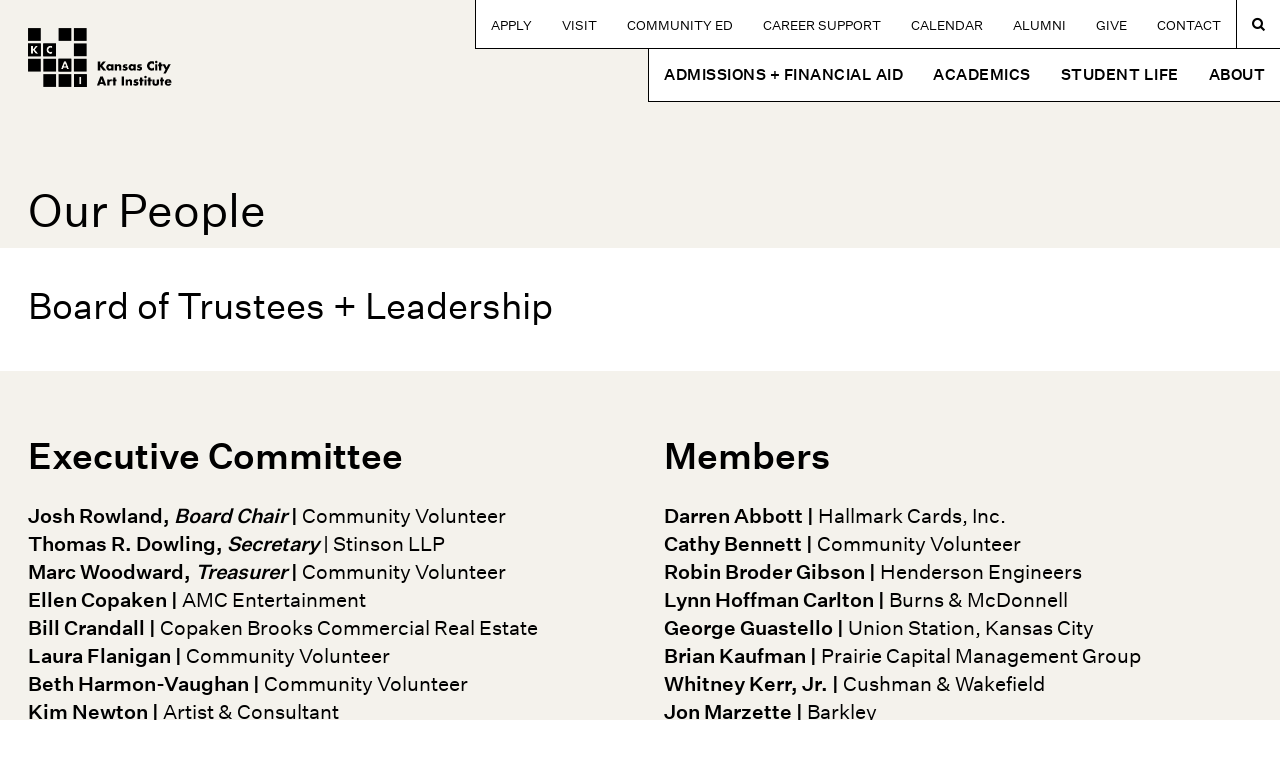

--- FILE ---
content_type: text/html; charset=utf-8
request_url: https://kcai.edu/about/our-people/
body_size: 9970
content:




<!DOCTYPE html>
<html class="no-js" lang="en-us">
    <head>
        <meta name="viewport" content="width=device-width, initial-scale=1" />
        
            <!-- Google Tag Manager -->
            <script>(function(w,d,s,l,i){w[l]=w[l]||[];w[l].push({'gtm.start':
            new Date().getTime(),event:'gtm.js'});var f=d.getElementsByTagName(s)[0],
            j=d.createElement(s),dl=l!='dataLayer'?'&l='+l:'';j.async=true;j.src=
            'https://www.googletagmanager.com/gtm.js?id='+i+dl;f.parentNode.insertBefore(j,f);
            })(window,document,'script','dataLayer','GTM-PG4ZPD6');</script>
            <!-- End Google Tag Manager -->
        
        <meta charset="utf-8" />

        <link rel="apple-touch-icon" sizes="180x180" href="/static/images/favicons/apple-touch-icon.17f5fa34ac8a.png">
        <link rel="icon" type="image/png" sizes="32x32" href="/static/images/favicons/favicon-32x32.9f97ddc62ef2.png">
        <link rel="icon" type="image/png" sizes="16x16" href="/static/images/favicons/favicon-16x16.62ee1dc8c237.png">
        <link rel="manifest" href="/static/images/favicons/site.91c9fc9a6df5.webmanifest">
        
    


<link href="/about/our-people/" rel="alternate" hreflang="en-us"/><link href="/about/our-people/" rel="alternate" hreflang="x-default"/>

    <meta property="og:title" content="Our People" />
    
    
    
    
    <meta property="og:url" content="https://kcai.edu/about/our-people/"/>



        <title>
            
                Our People
            
            
                - Kansas City Art Institute
            
        </title>
        
            <meta name="description" content="" />
        
        
        <link rel="stylesheet" type="text/css" href="/static/scss/styles.css" />
        <link rel="stylesheet" href="https://use.typekit.net/caz2nfo.css">

        
            
        
    </head>

    <body class="
    simple-page
 ">
        
            <!-- Google Tag Manager (noscript) -->
            <noscript><iframe src="https://www.googletagmanager.com/ns.html?id=GTM-PG4ZPD6"
            height="0" width="0" style="display:none;visibility:hidden"></iframe></noscript>
            <!-- End Google Tag Manager (noscript) -->
        

        
            
        
        
    
    
        
            



<header class="site-header">
    <a class="skip-link sr-only sr-only-focusable" href="#content">Skip to content</a>

    <div class="site-header__branding">
        
        <a href="/" aria-label="Kansas City Art Institute homepage" class="site-header__logo">
            <svg version="1.1" id="Layer_1" xmlns="http://www.w3.org/2000/svg" xmlns:xlink="http://www.w3.org/1999/xlink" x="0px" y="0px" viewBox="0 0 539 220" style="enable-background:new 0 0 539 220;" xml:space="preserve">
            <g>
                <g>
                <rect x="0.1" y="0.3" width="47.7" height="47.7"/>
                <rect x="114.5" y="0.3" width="47.7" height="47.7"/>
                <rect x="171.8" y="0.3" width="47.7" height="47.7"/>
                <path d="M0.1,57.5v47.7h47.7V57.5H0.1z M28.7,95.7l-9.7-12.4v12.4h-7.4V67.1h7.4v11.8l9.1-11.8h9.2L26,80.6l12.4,15.1H28.7z"/>
                <path d="M57.3,57.5v47.7H105V57.5H57.3z M91.1,76.6c-1.7-2.1-3.8-3.2-6.4-3.2c-1.1,0-2.2,0.2-3.1,0.6c-1,0.4-1.8,1-2.5,1.7
                    c-0.7,0.7-1.2,1.5-1.6,2.5c-0.4,1-0.6,2-0.6,3.1c0,1.1,0.2,2.2,0.6,3.2c0.4,1,0.9,1.8,1.6,2.5c0.7,0.7,1.5,1.3,2.5,1.7
                    c0.9,0.4,2,0.6,3,0.6c2.4,0,4.5-1,6.4-3v8.8l-0.8,0.3c-1.1,0.4-2.2,0.7-3.2,0.9c-1,0.2-2,0.3-2.9,0.3c-2,0-3.9-0.4-5.7-1.1
                    c-1.8-0.8-3.4-1.8-4.8-3.2c-1.4-1.3-2.5-3-3.3-4.8c-0.8-1.9-1.2-3.9-1.2-6.1s0.4-4.2,1.2-6.1c0.8-1.8,1.9-3.4,3.3-4.8
                    s3-2.4,4.8-3.1c1.8-0.8,3.7-1.1,5.7-1.1c1.1,0,2.3,0.1,3.4,0.4c1.1,0.2,2.3,0.6,3.5,1.1V76.6z"/>
                <rect x="171.8" y="57.5" width="47.7" height="47.7"/>
                <rect x="0.1" y="114.8" width="47.7" height="47.7"/>
                <rect x="57.3" y="114.8" width="47.7" height="47.7"/>
                <polygon points="141.7,142.3 135.1,142.3 138.4,132.8    "/>
                <path d="M114.5,114.8v47.7h47.7v-47.7H114.5z M145.4,152.9l-1.7-5h-10.6l-1.7,5h-7.9l10.9-28.6h8.1l10.9,28.6H145.4z"/>
                <rect x="171.8" y="114.8" width="47.7" height="47.7"/>
                <rect x="57.3" y="172" width="47.7" height="47.7"/>
                <rect x="114.5" y="172" width="47.7" height="47.7"/>
                <path d="M171.8,172v47.7h47.7V172H171.8z M199.3,210.1h-7.4v-28.6h7.4V210.1z"/>
                <g>
                    <path d="M0.1,57.5v47.7h47.7V57.5H0.1z M28.7,95.7l-9.7-12.4v12.4h-7.4V67.1h7.4v11.8l9.1-11.8h9.2L26,80.6l12.4,15.1H28.7z"/>
                </g>
                <g>
                    <path d="M57.3,57.5v47.7H105V57.5H57.3z M91.1,76.6c-1.7-2.1-3.8-3.2-6.4-3.2c-1.1,0-2.2,0.2-3.1,0.6c-1,0.4-1.8,1-2.5,1.7
                    c-0.7,0.7-1.2,1.5-1.6,2.5c-0.4,1-0.6,2-0.6,3.1c0,1.1,0.2,2.2,0.6,3.2c0.4,1,0.9,1.8,1.6,2.5c0.7,0.7,1.5,1.3,2.5,1.7
                    c0.9,0.4,2,0.6,3,0.6c2.4,0,4.5-1,6.4-3v8.8l-0.8,0.3c-1.1,0.4-2.2,0.7-3.2,0.9c-1,0.2-2,0.3-2.9,0.3c-2,0-3.9-0.4-5.7-1.1
                    c-1.8-0.8-3.4-1.8-4.8-3.2c-1.4-1.3-2.5-3-3.3-4.8c-0.8-1.9-1.2-3.9-1.2-6.1s0.4-4.2,1.2-6.1c0.8-1.8,1.9-3.4,3.3-4.8
                    s3-2.4,4.8-3.1c1.8-0.8,3.7-1.1,5.7-1.1c1.1,0,2.3,0.1,3.4,0.4c1.1,0.2,2.3,0.6,3.5,1.1V76.6z"/>
                </g>
                <g>
                    <polygon points="141.7,142.3 135.1,142.3 138.4,132.8      "/>
                    <path d="M114.5,114.8v47.7h47.7v-47.7H114.5z M145.4,152.9l-1.7-5h-10.6l-1.7,5h-7.9l10.9-28.6h8.1l10.9,28.6H145.4z"/>
                </g>
                <g>
                    <path d="M171.8,172v47.7h47.7V172H171.8z M199.3,210.1h-7.4v-28.6h7.4V210.1z"/>
                </g>
                <g class="site-header__logo-text">
                    <path d="M269.9,138.6l10.6-13.8h10.8L278,140.7l14.6,17.7h-11.3l-11.3-14.6v14.6h-8.7v-33.6h8.7V138.6z"/>
                    <path d="M311.6,135.5h8.1v22.8h-8.1v-2.5c-1.7,2.2-4,3.2-7,3.2c-1.7,0-3.2-0.3-4.6-0.9c-1.4-0.6-2.6-1.5-3.6-2.6
                    c-1-1.1-1.8-2.4-2.4-3.9c-0.6-1.5-0.9-3.1-0.9-4.9c0-1.6,0.3-3.2,0.8-4.7c0.6-1.5,1.3-2.8,2.4-3.9c1-1.1,2.2-2,3.6-2.6
                    c1.4-0.6,2.9-1,4.6-1c2.8,0,5.2,1,7.1,3V135.5z M301.4,146.8c0,0.7,0.1,1.4,0.4,2.1c0.3,0.6,0.6,1.2,1.1,1.7
                    c0.5,0.5,1,0.8,1.6,1.1c0.6,0.3,1.3,0.4,2.1,0.4c0.7,0,1.4-0.1,2-0.4c0.6-0.3,1.2-0.6,1.6-1.1c0.5-0.5,0.8-1,1.1-1.6
                    c0.3-0.6,0.4-1.3,0.4-2c0-0.7-0.1-1.4-0.4-2c-0.3-0.6-0.7-1.2-1.1-1.7c-0.5-0.5-1-0.8-1.6-1.1c-0.6-0.3-1.3-0.4-2-0.4
                    c-0.7,0-1.4,0.1-2.1,0.4c-0.6,0.3-1.2,0.6-1.6,1.1c-0.5,0.5-0.8,1-1.1,1.6C301.5,145.5,301.4,146.1,301.4,146.8z"/>
                    <path d="M325.1,135.5h8.1v2.9c1.1-1.3,2.2-2.2,3.3-2.7c1.1-0.5,2.4-0.7,4-0.7c1.6,0,3,0.3,4.1,0.8c1.1,0.5,2.1,1.3,2.9,2.2
                    c0.7,0.8,1.1,1.6,1.3,2.6c0.2,1,0.4,2,0.4,3.2v14.5h-8.1v-11.5c0-1.1-0.1-2-0.2-2.7c-0.2-0.7-0.5-1.3-0.9-1.7
                    c-0.4-0.4-0.8-0.6-1.2-0.8s-0.9-0.2-1.4-0.2c-1.4,0-2.4,0.4-3.1,1.2c-0.7,0.8-1.1,2-1.1,3.5v12.2h-8.1V135.5z"/>
                    <path d="M369.8,141.4c-1.5-0.8-2.9-1.2-4.4-1.2c-0.7,0-1.3,0.1-1.8,0.4c-0.5,0.3-0.7,0.7-0.7,1.2c0,0.3,0,0.5,0.1,0.6
                    c0.1,0.2,0.2,0.3,0.5,0.5c0.3,0.1,0.6,0.3,1.1,0.4c0.5,0.1,1.1,0.3,1.9,0.4c2.2,0.4,3.9,1.2,5,2.4c1.1,1.1,1.6,2.6,1.6,4.4
                    c0,1.3-0.3,2.5-0.8,3.6c-0.5,1.1-1.3,2-2.2,2.7c-1,0.7-2.1,1.3-3.4,1.7c-1.3,0.4-2.8,0.6-4.4,0.6c-3.1,0-6.1-0.9-9.1-2.6l2.9-5.7
                    c2.3,1.5,4.4,2.3,6.4,2.3c0.7,0,1.3-0.2,1.8-0.5c0.5-0.3,0.7-0.7,0.7-1.2c0-0.3,0-0.5-0.1-0.7c-0.1-0.2-0.2-0.4-0.5-0.5
                    s-0.6-0.3-1-0.4c-0.5-0.1-1.1-0.3-1.8-0.4c-2.5-0.5-4.2-1.3-5.2-2.2s-1.5-2.4-1.5-4.1c0-1.3,0.2-2.4,0.7-3.5c0.5-1,1.2-1.9,2-2.6
                    c0.9-0.7,2-1.3,3.2-1.6c1.3-0.4,2.7-0.6,4.2-0.6c2.5,0,5,0.5,7.3,1.5L369.8,141.4z"/>
                    <path d="M395,135.5h8.1v22.8H395v-2.5c-1.7,2.2-4.1,3.2-7,3.2c-1.7,0-3.2-0.3-4.6-0.9c-1.4-0.6-2.6-1.5-3.6-2.6
                    c-1-1.1-1.8-2.4-2.4-3.9c-0.6-1.5-0.9-3.1-0.9-4.9c0-1.6,0.3-3.2,0.8-4.7c0.6-1.5,1.3-2.8,2.4-3.9s2.2-2,3.6-2.6s2.9-1,4.6-1
                    c2.8,0,5.2,1,7.1,3V135.5z M384.8,146.8c0,0.7,0.1,1.4,0.4,2.1c0.3,0.6,0.6,1.2,1.1,1.7s1,0.8,1.6,1.1c0.6,0.3,1.3,0.4,2.1,0.4
                    c0.7,0,1.4-0.1,2-0.4c0.6-0.3,1.2-0.6,1.6-1.1s0.8-1,1.1-1.6c0.3-0.6,0.4-1.3,0.4-2c0-0.7-0.1-1.4-0.4-2
                    c-0.3-0.6-0.7-1.2-1.1-1.7s-1-0.8-1.6-1.1c-0.6-0.3-1.3-0.4-2-0.4c-0.7,0-1.4,0.1-2.1,0.4c-0.6,0.3-1.2,0.6-1.6,1.1
                    s-0.8,1-1.1,1.6C385,145.5,384.8,146.1,384.8,146.8z"/>
                    <path d="M423.7,141.4c-1.5-0.8-2.9-1.2-4.4-1.2c-0.7,0-1.3,0.1-1.8,0.4c-0.5,0.3-0.7,0.7-0.7,1.2c0,0.3,0,0.5,0.1,0.6
                    s0.2,0.3,0.5,0.5c0.3,0.1,0.6,0.3,1.1,0.4c0.5,0.1,1.1,0.3,1.9,0.4c2.2,0.4,3.9,1.2,5,2.4s1.6,2.6,1.6,4.4c0,1.3-0.3,2.5-0.8,3.6
                    c-0.5,1.1-1.3,2-2.2,2.7c-1,0.7-2.1,1.3-3.4,1.7c-1.3,0.4-2.8,0.6-4.4,0.6c-3.1,0-6.1-0.9-9.1-2.6l2.9-5.7
                    c2.3,1.5,4.4,2.3,6.4,2.3c0.7,0,1.3-0.2,1.8-0.5c0.5-0.3,0.7-0.7,0.7-1.2c0-0.3,0-0.5-0.1-0.7c-0.1-0.2-0.2-0.4-0.5-0.5
                    c-0.2-0.2-0.6-0.3-1-0.4c-0.5-0.1-1.1-0.3-1.8-0.4c-2.5-0.5-4.2-1.3-5.2-2.2c-1-1-1.5-2.4-1.5-4.1c0-1.3,0.2-2.4,0.7-3.5
                    c0.5-1,1.2-1.9,2-2.6s2-1.3,3.2-1.6c1.3-0.4,2.7-0.6,4.2-0.6c2.5,0,5,0.5,7.3,1.5L423.7,141.4z"/>
                    <path d="M471.3,136c-2-2.5-4.5-3.7-7.5-3.7c-1.3,0-2.5,0.2-3.6,0.7s-2.1,1.1-2.9,1.9c-0.8,0.8-1.4,1.8-1.9,2.9s-0.7,2.3-0.7,3.6
                    c0,1.3,0.2,2.6,0.7,3.7c0.5,1.1,1.1,2.1,1.9,2.9c0.8,0.8,1.8,1.5,2.9,2c1.1,0.5,2.3,0.7,3.6,0.7c2.8,0,5.3-1.2,7.5-3.6v10.3
                    l-0.9,0.3c-1.3,0.5-2.6,0.8-3.7,1c-1.2,0.2-2.3,0.3-3.4,0.3c-2.3,0-4.5-0.4-6.7-1.3s-4-2.1-5.6-3.7c-1.6-1.6-2.9-3.5-3.9-5.7
                    c-1-2.2-1.5-4.6-1.5-7.1c0-2.6,0.5-4.9,1.4-7.1s2.3-4,3.9-5.6c1.6-1.6,3.5-2.8,5.6-3.6c2.1-0.9,4.4-1.3,6.7-1.3
                    c1.3,0,2.6,0.1,3.9,0.4c1.3,0.3,2.6,0.7,4.1,1.3V136z"/>
                    <path d="M475.5,126.7c0-0.6,0.1-1.2,0.4-1.8c0.2-0.5,0.6-1,1-1.4c0.4-0.4,0.9-0.7,1.4-1s1.1-0.4,1.8-0.4s1.2,0.1,1.8,0.4
                    c0.5,0.2,1,0.6,1.4,1c0.4,0.4,0.7,0.9,1,1.4c0.2,0.5,0.4,1.1,0.4,1.8s-0.1,1.2-0.4,1.8c-0.2,0.5-0.6,1-1,1.4
                    c-0.4,0.4-0.9,0.7-1.4,1c-0.6,0.2-1.1,0.4-1.8,0.4s-1.2-0.1-1.8-0.4c-0.5-0.2-1-0.6-1.4-1c-0.4-0.4-0.7-0.9-1-1.4
                    C475.6,127.9,475.5,127.4,475.5,126.7z M484.1,135.5v22.8H476v-22.8H484.1z"/>
                    <path d="M498.6,142.2v16.1h-8.1v-16.1h-2.7v-6.7h2.7v-6.9h8.1v6.9h4.6v6.7H498.6z"/>
                    <path d="M514.5,155.2l-11-19.7h9.3l6.1,11.7l5.9-11.7h9.3l-18.3,34.2h-9L514.5,155.2z"/>
                    <path d="M281.7,208.7h-12.5l-2,5.8h-9.3l12.8-33.6h9.5l12.8,33.6h-9.3L281.7,208.7z M279.4,202l-3.9-11.2l-3.9,11.2H279.4z"/>
                    <path d="M296.6,191.7h8.1v3.7c0.9-1.4,1.9-2.4,3.2-3.1c1.2-0.7,2.7-1.1,4.4-1.1c0.2,0,0.4,0,0.7,0c0.3,0,0.5,0,0.9,0.1v7.7
                    c-1.1-0.5-2.2-0.8-3.5-0.8c-1.9,0-3.3,0.6-4.2,1.7c-0.9,1.1-1.4,2.7-1.4,4.9v9.8h-8.1V191.7z"/>
                    <path d="M327.1,198.4v16.1h-8.1v-16.1h-2.7v-6.7h2.7v-6.9h8.1v6.9h4.6v6.7H327.1z"/>
                    <path d="M359.4,180.9v33.6h-8.7v-33.6H359.4z"/>
                    <path d="M365.6,191.7h8.1v2.9c1.1-1.3,2.2-2.2,3.3-2.7c1.1-0.5,2.4-0.7,4-0.7c1.6,0,3,0.3,4.1,0.8c1.1,0.5,2.1,1.3,2.9,2.2
                    c0.7,0.8,1.1,1.6,1.3,2.6c0.2,1,0.4,2,0.4,3.2v14.5h-8.1V203c0-1.1-0.1-2-0.2-2.7c-0.2-0.7-0.5-1.3-0.9-1.7
                    c-0.4-0.4-0.8-0.6-1.2-0.8s-0.9-0.2-1.4-0.2c-1.4,0-2.4,0.4-3.1,1.2c-0.7,0.8-1.1,2-1.1,3.5v12.2h-8.1V191.7z"/>
                    <path d="M410.3,197.5c-1.5-0.8-2.9-1.2-4.4-1.2c-0.7,0-1.3,0.1-1.8,0.4c-0.5,0.3-0.7,0.7-0.7,1.2c0,0.3,0,0.5,0.1,0.6
                    c0.1,0.2,0.2,0.3,0.5,0.5c0.3,0.1,0.6,0.3,1.1,0.4c0.5,0.1,1.1,0.3,1.9,0.4c2.2,0.4,3.9,1.2,5,2.4c1.1,1.1,1.6,2.6,1.6,4.4
                    c0,1.3-0.3,2.5-0.8,3.6s-1.3,2-2.2,2.7c-0.9,0.7-2.1,1.3-3.4,1.7c-1.3,0.4-2.8,0.6-4.4,0.6c-3.1,0-6.1-0.9-9.1-2.6l2.9-5.7
                    c2.3,1.5,4.4,2.3,6.4,2.3c0.7,0,1.3-0.2,1.8-0.5c0.5-0.3,0.7-0.7,0.7-1.2c0-0.3,0-0.5-0.1-0.7c-0.1-0.2-0.2-0.4-0.5-0.5
                    c-0.2-0.2-0.6-0.3-1-0.4c-0.5-0.1-1.1-0.3-1.8-0.4c-2.5-0.5-4.2-1.3-5.2-2.2c-1-1-1.5-2.4-1.5-4.1c0-1.3,0.2-2.4,0.7-3.5
                    c0.5-1,1.2-1.9,2-2.6s2-1.3,3.2-1.6c1.3-0.4,2.7-0.6,4.2-0.6c2.5,0,5,0.5,7.3,1.5L410.3,197.5z"/>
                    <path d="M427.5,198.4v16.1h-8.1v-16.1h-2.7v-6.7h2.7v-6.9h8.1v6.9h4.6v6.7H427.5z"/>
                    <path d="M435.2,182.9c0-0.6,0.1-1.2,0.4-1.8c0.2-0.5,0.6-1,1-1.4c0.4-0.4,0.9-0.7,1.4-1c0.5-0.2,1.1-0.4,1.8-0.4s1.2,0.1,1.8,0.4
                    s1,0.6,1.4,1c0.4,0.4,0.7,0.9,1,1.4s0.4,1.1,0.4,1.8s-0.1,1.2-0.4,1.8c-0.2,0.5-0.6,1-1,1.4c-0.4,0.4-0.9,0.7-1.4,1
                    c-0.5,0.2-1.1,0.4-1.8,0.4s-1.2-0.1-1.8-0.4c-0.5-0.2-1-0.6-1.4-1c-0.4-0.4-0.7-0.9-1-1.4C435.3,184.1,435.2,183.5,435.2,182.9z
                        M443.8,191.7v22.8h-8.1v-22.8H443.8z"/>
                    <path d="M458.3,198.4v16.1h-8.1v-16.1h-2.7v-6.7h2.7v-6.9h8.1v6.9h4.6v6.7H458.3z"/>
                    <path d="M473.9,191.7v12.9c0,2.8,1.4,4.2,4.1,4.2s4.1-1.4,4.1-4.2v-12.9h8.1v14.4c0,3.1-1,5.4-3,6.9c-2,1.5-5.1,2.3-9.1,2.3
                    s-7.1-0.8-9.1-2.3c-2-1.5-3-3.9-3-6.9v-14.4H473.9z"/>
                    <path d="M504.6,198.4v16.1h-8.1v-16.1h-2.7v-6.7h2.7v-6.9h8.1v6.9h4.6v6.7H504.6z"/>
                    <path d="M520,204.4c0,3.5,1.6,5.2,4.9,5.2c1.8,0,3.1-0.7,4-2.1h7.8c-1.6,5.2-5.5,7.8-11.8,7.8c-1.9,0-3.7-0.3-5.3-0.9
                    c-1.6-0.6-3-1.4-4.1-2.5s-2-2.3-2.6-3.8s-0.9-3.1-0.9-5c0-1.9,0.3-3.6,0.9-5.1c0.6-1.5,1.4-2.8,2.5-3.9c1.1-1.1,2.4-1.9,4-2.5
                    c1.6-0.6,3.3-0.9,5.3-0.9c1.9,0,3.7,0.3,5.2,0.9c1.5,0.6,2.8,1.4,3.9,2.5c1.1,1.1,1.9,2.4,2.4,4c0.6,1.6,0.8,3.4,0.8,5.4v0.8H520
                    z M529.4,199.8c-0.3-1.1-0.8-2-1.6-2.7c-0.8-0.7-1.8-1-3-1c-1.2,0-2.3,0.3-3,1c-0.8,0.7-1.3,1.6-1.5,2.8H529.4z"/>
                </g>
                </g>
            </g>
            </svg>
        </a>
        
    </div>
    



    <div class="site-header__menu-toggle">
    <a href="javascript:void(0);" class="site-header__menu-link" id="site-header__menu-link" aria-expanded="false" aria-controls="site-header__navigation" aria-label="Site Navigation Menu"><span class="icon-menu"></span></a>
    </div>

    <div id="site-header__navigation" class="site-header__navigation">
        
            
            

<nav class="site-header__main-nav">
  <ul class="nav-menu">
    
      <li class="nav-item">
        <a href="/admissions-aid/">Admissions + Financial Aid</a>
        <div class="sub-nav">
          <button class="sub-nav__close" aria-label="Close current menu">X</button>
          <p><a href="/admissions-aid/">Admissions + Financial Aid</a></p>
          <div class="sub-nav-groups">
            
              

<ul class="sub-nav-group">
    
        <li><a href="/admissions-aid/">Admissions</a>
        
            <ul>
            
            <li>
                <a href="/admissions-aid/first-year-student/">First Year Student</a>
            </li>
            
            <li>
                <a href="/admissions-aid/transfer-student/">Transfer Student</a>
            </li>
            
            <li>
                <a href="/admissions-aid/international-student/">International Student</a>
            </li>
            
            <li>
                <a href="/admissions-aid/visit/">Plan Your Visit</a>
            </li>
            
            <li>
                <a href="/calendar/admissions-events/">Admissions Events</a>
            </li>
            
            <li>
                <a href="/admissions-aid/parents/">Information for Parents</a>
            </li>
            
            </ul>
        
        </li>
    
</ul>
            
              

<ul class="sub-nav-group">
    
        <li><a href="/admissions-aid/tuition-fees/">Tuition + Fees</a>
        
            <ul>
            
            <li>
                <a href="/admissions-aid/cost-of-attendance/">Cost of Attendance</a>
            </li>
            
            <li>
                <a href="/admissions-aid/net-price-calculator/">Net Price Calculator</a>
            </li>
            
            <li>
                <a href="/admissions-aid/first-bill/">Student Billing and Payments</a>
            </li>
            
            </ul>
        
        </li>
    
</ul>
            
              

<ul class="sub-nav-group">
    
        <li><a href="/admissions-aid/scholarships-grants/">Scholarships + Grants</a>
        
            <ul>
            
            <li>
                <a href="/admissions-aid/loans/">Loans</a>
            </li>
            
            <li>
                <a href="/admissions-aid/forms/">Forms</a>
            </li>
            
            <li>
                <a href="/admissions-aid/deadlines-policies/">Deadlines + Policies</a>
            </li>
            
            <li>
                <a href="/admissions-aid/student-employment/">Student Employment</a>
            </li>
            
            <li>
                <a href="/admissions-aid/financial-tools/">Financial Tools</a>
            </li>
            
            <li>
                <a href="/admissions-aid/veterans-educational-benefits/">Veterans Educational Benefits</a>
            </li>
            
            </ul>
        
        </li>
    
</ul>
            
          </div>
        </div>
      </li>
    
      <li class="nav-item">
        <a href="/academics/">Academics</a>
        <div class="sub-nav">
          <button class="sub-nav__close" aria-label="Close current menu">X</button>
          <p><a href="/academics/">Academics Overview</a></p>
          <div class="sub-nav-groups">
            
              

<ul class="sub-nav-group">
    
        <li><a href="/academics/Majors_Minors/">Majors + Minors</a>
        
            <ul>
            
            <li>
                <a href="/academics/Majors_Minors/first-year-foundation/">First Year Foundation</a>
            </li>
            
            <li>
                <a href="/academics/Majors_Minors/majors/">Majors</a>
            </li>
            
            <li>
                <a href="/academics/Majors_Minors/minors/">Minors</a>
            </li>
            
            <li>
                <a href="/academics/Majors_Minors/liberal-arts/">Liberal Arts</a>
            </li>
            
            </ul>
        
        </li>
    
</ul>
            
              

<ul class="sub-nav-group">
    
        <li><a href="/student-life/campus-amenities/">Academic + Creative Resources</a>
        
            <ul>
            
            <li>
                <a href="/student-life/campus-amenities/jannes-library/">Jannes Library</a>
            </li>
            
            <li>
                <a href="/student-life/campus-amenities/beals-studios/">Beals Studios</a>
            </li>
            
            <li>
                <a href="/student-life/campus-amenities/the-underground/">The Underground</a>
            </li>
            
            <li>
                <a href="/about/corporate-partnerships/sponsored-studio/">Sponsored Studio</a>
            </li>
            
            <li>
                <a href="/academics/kcai-academic-calendar/">Academic Calendar</a>
            </li>
            
            </ul>
        
        </li>
    
</ul>
            
              

<ul class="sub-nav-group">
    
        <li><a href="/academics/academic-student-support/">Student Support Resources</a>
        
            <ul>
            
            <li>
                <a href="/academics/academic-student-support/academic-advising/">Academic Advising</a>
            </li>
            
            <li>
                <a href="/academics/academic-student-support/student-support-services/">Student Support Services</a>
            </li>
            
            <li>
                <a href="/professional-practice-center/">Professional Practice Center</a>
            </li>
            
            </ul>
        
        </li>
    
</ul>
            
              

<ul class="sub-nav-group">
    
        <li><a href="/academics/off-campus-studies/">Off-Campus Studies</a>
        
        </li>
    
</ul>
            
          </div>
        </div>
      </li>
    
      <li class="nav-item">
        <a href="/student-life/">Student Life</a>
        <div class="sub-nav">
          <button class="sub-nav__close" aria-label="Close current menu">X</button>
          <p><a href="/student-life/">Explore Student Life</a></p>
          <div class="sub-nav-groups">
            
              

<ul class="sub-nav-group">
    
        <li><a href="/student-life/student-work/">Student Work</a>
        
        </li>
    
        <li><a href="/student-life/campus-map/">Campus Map</a>
        
        </li>
    
</ul>
            
              

<ul class="sub-nav-group">
    
        <li><a href="/student-life/">Campus Galleries</a>
        
            <ul>
            
            <li>
                <a href="/artspace/">Emily &amp; Todd Voth Artspace</a>
            </li>
            
            <li>
                <a href="/kcai-gallery/">KCAI Gallery</a>
            </li>
            
            </ul>
        
        </li>
    
        <li><a href="/student-life/housing-dining/">Housing + Dining</a>
        
        </li>
    
</ul>
            
              

<ul class="sub-nav-group">
    
        <li><a href="/student-life/student-activities/">Student Activities</a>
        
        </li>
    
        <li><a href="/student-life/health-wellness/">Health + Wellness</a>
        
        </li>
    
        <li><a href="/student-life/safety-security/">Safety + Security</a>
        
        </li>
    
</ul>
            
          </div>
        </div>
      </li>
    
      <li class="nav-item">
        <a href="/about/">About</a>
        <div class="sub-nav">
          <button class="sub-nav__close" aria-label="Close current menu">X</button>
          <p><a href="/about/">About</a></p>
          <div class="sub-nav-groups">
            
              

<ul class="sub-nav-group">
    
        <li><a href="/about/kansas-city/">Kansas City</a>
        
        </li>
    
        <li><a href="/about/our-people/">Our People</a>
        
            <ul>
            
            <li>
                <a href="/about/our-people/faculty/">Faculty</a>
            </li>
            
            <li>
                <a href="/about/our-people/admissions-team/">Admissions</a>
            </li>
            
            </ul>
        
        </li>
    
        <li><a href="/about/imagine-what-the-world-has-yet-to-see/">Our Brand Story</a>
        
        </li>
    
</ul>
            
              

<ul class="sub-nav-group">
    
        <li><a href="/about/corporate-partnerships/">Corporate Partnerships</a>
        
        </li>
    
        <li><a href="/about/news/">News</a>
        
        </li>
    
        <li><a href="/about/publications/">Publications</a>
        
        </li>
    
</ul>
            
          </div>
        </div>
      </li>
    
  </ul>

  <div id="site-header__search-wrapper" class="site-header__search-wrapper" aria-expanded="false">
    <div class="site-header__search">
      <span class="icon-search"></span>
      

<form class="site-header__search-form" action="/search/" method="get">
    <input type="text" name="query" placeholder="Search site"
           value=""/>
    <!--button type="submit">Search</button-->
</form>
      <a href="#" class="site-header__search-close" aria-label="Close search box"><span class="icon-close"></span></a>
    </div>
  </div>
</nav>

            
            <nav class="site-header__utility-nav">
  <ul class="nav-menu">
    
      <li>
        <a href="https://apply.kcai.edu/apply/">Apply</a>
      </li>
    
      <li>
        <a href="/admissions-aid/visit/">Visit</a>
      </li>
    
      <li>
        <a href="/adlabs/">Community Ed</a>
      </li>
    
      <li>
        <a href="/professional-practice-center/">Career Support</a>
      </li>
    
      <li>
        <a href="/calendar/">Calendar</a>
      </li>
    
      <li>
        <a href="/alumni/">Alumni</a>
      </li>
    
      <li>
        <a href="/give/">Give</a>
      </li>
    
      <li>
        <a href="/contact-us/">Contact</a>
      </li>
    
    <li>
      <a href="#" aria-label="Search kcai.edu" class="site-header__search-toggler" aria-expanded="false" aria-controls=""><span class="icon-search"></span></a>
    </li>
  </ul>
</nav>
        
    </div>

</header>
<div class="site-header-ghost"></div>
        
    

    <main class="content">
        
  
    <div class="content-block content-block--light">
      

  <div class="only-text only-text--1col">
    <div class="content-container">
      <h1 class="only-text__headline">Our People</h1>
      <div class="only-text__columns">
        <div class="only-text__column text-block">
          <h2 data-block-key="kwzxp"></h2><h2 data-block-key="b257h">Board of Trustees + Leadership<br/>‎</h2>
        </div>
      </div>
    </div>
  </div>
    </div>
  
  
      
          <div class="content-block content-block--gray content-block--BU">
    
  <div class="only-text only-text--2col only-text--medium-limestone" >
    <div class="content-container">
      
      
      <div class="only-text__columns">
        
        <div class="only-text__column text-block">
          <h2 data-block-key="xzsnn"><b>Executive Committee</b></h2><p data-block-key="bb8do"><b>Josh Rowland,</b> <b><i>Board Chair</i></b><b> |</b> Community Volunteer<i><br/></i><b>Thomas R. Dowling,</b> <b><i>Secretary</i></b> | Stinson LLP<br/><b>Marc Woodward,</b> <b><i>Treasurer</i></b><b> |</b> Community Volunteer<b><br/>Ellen Copaken |</b> AMC Entertainment<b><br/>Bill Crandall |</b> Copaken Brooks Commercial Real Estate<b><br/>Laura Flanigan |</b> Community Volunteer<b><br/>Beth Harmon-Vaughan |</b> Community Volunteer<b><br/>Kim Newton |</b> Artist &amp; Consultant<b><br/>Holly Nielsen |</b> Baring Private Equity Global<br/><b>Todd Voth</b> <b>|</b> Community Volunteer, Populous</p>
        </div>
        
        <div class="only-text__column text-block">
          <h2 data-block-key="7fnqr"><b>Members</b></h2><p data-block-key="1qki2"><b>Darren Abbott |</b> Hallmark Cards, Inc.<b><br/>Cathy Bennett |</b> Community Volunteer<b><br/>Robin Broder Gibson |</b> Henderson Engineers<br/><b>Lynn Hoffman Carlton |</b> Burns &amp; McDonnell<br/><b>George Guastello |</b> Union Station, Kansas City<b><br/>Brian Kaufman |</b> Prairie Capital Management Group<br/><b>Whitney Kerr, Jr. |</b> Cushman &amp; Wakefield<b><br/>Jon Marzette |</b> Barkley<br/><b>Dan Musser |</b> Newmark Zimmer<br/><b>Sue Nerman |</b> Community Volunteer, Excell Brands<br/><b>Aaron North |</b> Northward Consulting<br/><b>Alissa Wehmueller |</b> Helix Architecture + Design<b><br/>Hunter Wolbach |</b> UBS Financial Services<br/><b>Murray Woodard II |</b> BLAQUE Promise Project<b><br/>Christie Zarkovich |</b> Ewing Marion Kauffman Foundation</p><p data-block-key="b6qrq"><b>Nancy Lee Kemper,</b> <b><i>Life Member</i></b><b> |</b> Community Volunteer<br/><b>Lisa Maione,</b> <b><i>Faculty Trustee</i></b><b> |</b> Associate Professor in Graphic Design<i><br/></i><b>Bob Bernstein,</b> <b><i>Trustee Emeritus</i></b></p>
        </div>
        
      </div>

    </div>
  </div>

</div>
      
          <div class="content-block">
  <div class="content-container">
    <h1>Leadership Team</h1>
  </div>
</div>
      
          <div class="content-block content-block--light">
    
  <div class="people-cards-block people-cards-block--white">
    <div class="content-container">
      
      <div class="people__cards">
        
        
          

<div class="people__card">
  <a href=" /about/our-people/Dr_Peggy_Shannon/ " aria-label="Dr. Peggy Shannon">
    <figure>
      
        
          <picture><source srcset="/media/images/peggy_shannon_square.original.format-webp.webp" type="image/webp"><img alt="peggy shannon square" height="1440" src="/media/images/peggy_shannon_square.original.format-jpeg.jpg" width="1800"></picture>
        
      
      <figcaption>
        <h3>Dr. Peggy Shannon</h3>
        <p>The Nerman Family President</p>
      </figcaption>
    </figure>
  </a>
</div>
        
          

<div class="people__card">
  <a href=" /about/our-people/brian-henke/ " aria-label="Brian Henke">
    <figure>
      
        
          <picture><source srcset="/media/images/_KCA4298_8at300_Headshot_Crop_1507.original.format-webp.webp" type="image/webp"><img alt="_KCA4298_8at300_Headshot_Crop_1507x1206" height="1206" src="/media/images/_KCA4298_8at300_Headshot_Crop_1507x.original.format-jpeg.jpg" width="1507"></picture>
        
      
      <figcaption>
        <h3>Brian Henke</h3>
        <p>Executive Vice President of Administration &amp; Chief Financial Officer</p>
      </figcaption>
    </figure>
  </a>
</div>
        
          

<div class="people__card">
  <a href=" /about/our-people/allison-j-puff/ " aria-label="Allison J. Puff">
    <figure>
      
        
          <picture><source srcset="/media/images/allison_puff_sq.original.format-webp.webp" type="image/webp"><img alt="allison puff sq" height="1282" src="/media/images/allison_puff_sq.original.format-jpeg.jpg" width="1602"></picture>
        
      
      <figcaption>
        <h3>Allison J. Puff</h3>
        <p>Executive Vice President of Academic Affairs</p>
      </figcaption>
    </figure>
  </a>
</div>
        
          

<div class="people__card">
  <a href=" /about/our-people/jane-preuss/ " aria-label="Jane Preuss">
    <figure>
      
        
          <picture><source srcset="/media/images/jane_pruess_sq.original.format-webp.webp" type="image/webp"><img alt="jane pruess sq" height="1282" src="/media/images/jane_pruess_sq.original.format-jpeg.jpg" width="1602"></picture>
        
      
      <figcaption>
        <h3>Jane Preuss</h3>
        <p>Executive Vice President, General Counsel</p>
      </figcaption>
    </figure>
  </a>
</div>
        
          

<div class="people__card">
  <a href=" /about/our-people/admissions-team/darcy-deal/ " aria-label="Darcy Deal">
    <figure>
      
        
          <picture><source srcset="/media/images/_KCA4198_8at300_Headshot_Crop_1602.original.format-webp_8e4u14I.webp" type="image/webp"><img alt="_KCA4198_8at300_Headshot_Crop_1602x1282" height="1282" src="/media/images/_KCA4198_8at300_Headshot_Crop_1602x.original.format-jpeg_8D8MjBQ.jpg" width="1602"></picture>
        
      
      <figcaption>
        <h3>Darcy Deal</h3>
        <p>Vice President of Enrollment Strategy &amp; Access</p>
      </figcaption>
    </figure>
  </a>
</div>
        
          

<div class="people__card">
  <a href=" /about/our-people/gina-golba/ " aria-label="Gina Golba">
    <figure>
      
        
          <picture><source srcset="/media/images/_KCA4584_300_L_Headshot_Crop_1376x.original.format-webp.webp" type="image/webp"><img alt="_KCA4584_300_L_Headshot_Crop_1376x1100" height="1100" src="/media/images/_KCA4584_300_L_Headshot_Crop_1376x1.original.format-jpeg.jpg" width="1376"></picture>
        
      
      <figcaption>
        <h3>Gina Golba</h3>
        <p>Vice President of Student Experience &amp; Success</p>
      </figcaption>
    </figure>
  </a>
</div>
        
          

<div class="people__card">
  <a href=" /about/our-people/dr-ronald-knight-beck/ " aria-label="Dr. Ronald Knight-Beck">
    <figure>
      
        
          <picture><source srcset="/media/images/Ronnie_Cropped_G6YVqmw.original.format-webp.webp" type="image/webp"><img alt="Ronnie Cropped" height="643" src="/media/images/Ronnie_Cropped_G6YVqmw.original.format-jpeg.jpg" width="801"></picture>
        
      
      <figcaption>
        <h3>Dr. Ronald Knight-Beck</h3>
        <p>Vice President of People &amp; Culture</p>
      </figcaption>
    </figure>
  </a>
</div>
        
      </div>
    </div>
  </div>

</div>
      
  

    </main>

    
        
            




<footer class="site-footer">
    
    <div class="site-footer__content">
    <div class="site-footer__half">
        <p class="site-footer__logotype">Kansas City Art Institute</p>
        <p><p data-block-key="c88vg">4415 Warwick Blvd., Kansas City, MO 64111</p></p>
        <p>800.522.5224</p>
        <p><a href="/contact-us/">Contact</a></p>
    </div>

    <div class="site-footer__half">
        <div class="site-footer__nav">
    
    <div class="site-footer__nav-col">
        <p class="site-footer__nav-col-header">Visit + Apply</p>
        <ul>
        
            <li><a href="https://apply.kcai.edu/apply/?_ga=2.74929682.1634929561.1674139617-880356025.1674139616">Apply</a></li>
        
            <li><a href="/admissions-aid/visit/">Visit</a></li>
        
            <li><a href="/admissions-aid/">Admissions</a></li>
        
            <li><a href="/admissions-aid/scholarships-grants/">Financial Aid</a></li>
        
            <li><a href="/student-life/campus-map/">Campus Map</a></li>
        
            <li><a href="/admissions-aid/tuition-fees/">Tuition + Fees</a></li>
        
            <li><a href="/consumer-information-compliance/">Consumer information + Compliance</a></li>
        
        </ul>
    </div>
    
    <div class="site-footer__nav-col">
        <p class="site-footer__nav-col-header">Academics + Majors</p>
        <ul>
        
            <li><a href="/academics/">Academics</a></li>
        
            <li><a href="/academics/Majors_Minors/majors/">Majors</a></li>
        
            <li><a href="/academics/Majors_Minors/minors/">Minors</a></li>
        
            <li><a href="/academics/Majors_Minors/liberal-arts/">Liberal Arts</a></li>
        
            <li><a href="https://tsorder.studentclearinghouse.org/school/select">Request My Transcript</a></li>
        
            <li><a href="/calendar/">Calendar</a></li>
        
            <li><a href="/adlabs/">Summer Programs</a></li>
        
            <li><a href="/adlabs/">Community Labs</a></li>
        
        </ul>
    </div>
    
    <div class="site-footer__nav-col">
        <p class="site-footer__nav-col-header">Campus Life</p>
        <ul>
        
            <li><a href="/student-life/student-work/">Student Work</a></li>
        
            <li><a href="/student-life/">Student Life</a></li>
        
            <li><a href="/student-life/campus-amenities/">Academic + Creative Resources</a></li>
        
            <li><a href="/kcai-gallery/">KCAI Gallery</a></li>
        
            <li><a href="/artspace/">Emily &amp; Todd Voth Artspace</a></li>
        
            <li><a href="/professional-practice-center/">Professional Practice Center</a></li>
        
            <li><a href="https://mykcai.kcai.edu/ics/">MyKCAI</a></li>
        
        </ul>
    </div>
    
    <div class="site-footer__nav-col">
        <p class="site-footer__nav-col-header">KCAI</p>
        <ul>
        
            <li><a href="/about/">About</a></li>
        
            <li><a href="/give/">Give</a></li>
        
            <li><a href="/alumni/">Alumni</a></li>
        
            <li><a href="/about/news/">News</a></li>
        
            <li><a href="/kcai-press-kit/">Press Kit</a></li>
        
            <li><a href="/employment/">Employment</a></li>
        
            <li><a href="/about/corporate-partnerships/">Partner With Us</a></li>
        
            <li><a href="/space-rental/">Space Rental</a></li>
        
            <li><a href="https://artsupplies.kcai.edu">Store</a></li>
        
        </ul>
    </div>
    
</div>
        <div class="site-footer__legal">
        
            <div class="site-footer__social">
                
                    <a href="http://instagram.com/kcartinstitute" target="_blank" aria-label="KCAI on Instagram"><span class="icon-instagram"></span></a>
                
                    <a href="https://www.youtube.com/@kansascityartinstitute9862" target="_blank" aria-label="KCAI on Youtube"><span class="icon-youtube"></span></a>
                
                    <a href="https://www.linkedin.com/school/15132348/" target="_blank" aria-label="KCAI on Linkedin"><span class="icon-linkedin"></span></a>
                
                    <a href="https://www.tiktok.com/@kcartinstitute" target="_blank" aria-label="KCAI on Tiktok"><span class="icon-tiktok"></span></a>
                
                    <a href="https://www.facebook.com/kansascityartinstitute" target="_blank" aria-label="KCAI on Facebook"><span class="icon-facebook"></span></a>
                
            </div>
        
        <p><a href="/privacy-policy/">Privacy Policy</a></p>
        </div>
    </div>
    </div>
    
</footer>
        
    




        
        <script src="https://code.jquery.com/jquery-3.6.0.min.js" integrity="sha256-/xUj+3OJU5yExlq6GSYGSHk7tPXikynS7ogEvDej/m4=" crossorigin="anonymous"></script>
        <script type="text/javascript" src="/static/js/jquery.accessibleMegamenu.1d7c7bd9757a.js"></script>
        <script type="text/javascript" src="/static/js/hc-sticky.06f4f90af91a.js"></script>
        <script type="text/javascript" src="https://dmh-cdn.s3.amazonaws.com/slick-slider/slick.min.js"></script>
        <script src="https://unpkg.com/imagesloaded@4/imagesloaded.pkgd.min.js"></script>
        <script src="https://unpkg.com/masonry-layout@4/dist/masonry.pkgd.min.js"></script>
        <script defer src="https://cdn.jsdelivr.net/npm/a11y-dialog@7/dist/a11y-dialog.min.js"></script>
        <script type="text/javascript" src="/static/js/scripts.40cbeaf3f301.js"></script>

        
            
        
    </body>
</html>


--- FILE ---
content_type: text/css
request_url: https://kcai.edu/static/scss/styles.css
body_size: 185311
content:
/*
xs: 0,
xs: 592px,
sm: 764px,
md: 1020px,
lg: 1320px,
xl: 1616px,
xxl: 1920px
*/
/*$container-max-widths: ( sm: 736px, md: 1136px, lg: 1344px, xl: 1632px, xxl: 1856px (1920 - 4rem) ) !default;*/
html { box-sizing: border-box; }

*, *:before, *:after { box-sizing: inherit; }

body, h1, h2, h3, h4, h5, h6, p, ol, ul { font-weight: normal; margin: 0; padding: 0; }

img { height: auto; max-width: 100%; }

figure { margin: 0; }

@font-face { font-family: 'ogg'; src: url("../fonts/Ogg-Regular.eot"); src: url("../fonts/Ogg-Regular.woff2") format("woff2"), url("../fonts/Ogg-Regular.woff") format("woff"); font-weight: normal; font-style: normal; }

@font-face { font-family: 'untitled-sans'; src: url("../fonts/UntitledSansWeb-Regular.eot"); src: url("../fonts/UntitledSansWeb-Regular.woff2") format("woff2"), url("../fonts/UntitledSansWeb-Regular.woff") format("woff"); font-weight: normal; font-style: normal; }

@font-face { font-family: 'untitled-sans'; src: url("../fonts/UntitledSansWeb-Medium.eot"); src: url("../fonts/UntitledSansWeb-Medium.woff2") format("woff2"), url("../fonts/UntitledSansWeb-Medium.woff") format("woff"); font-weight: bold; font-style: normal; }

@font-face { font-family: 'untitled-sans'; src: url("../fonts/UntitledSansWeb-Bold.eot"); src: url("../fonts/UntitledSansWeb-Bold.woff2") format("woff2"); font-weight: 800; font-style: normal; }

@font-face { font-family: 'icomoon'; src: url("../fonts/icomoon.eot?j52xe4"); src: url("../fonts/icomoon.eot?j52xe4#iefix") format("embedded-opentype"), url("../fonts/icomoon.ttf?j52xe4") format("truetype"), url("../fonts/icomoon.woff?j52xe4") format("woff"), url("../fonts/icomoon.svg?j52xe4#icomoon") format("svg"); font-weight: normal; font-style: normal; font-display: block; }

.icon-discord, .icon-tiktok, .icon-close, .icon-email, .icon-phone, .icon-card-arrow, .icon-slider-arrow, .icon-file-pdf, .icon-caret-down, .icon-menu, .icon-search, .icon-facebook, .icon-linkedin, .icon-youtube, .icon-pinterest, .icon-twitter, .icon-vimeo, .icon-instagram { /* use !important to prevent issues with browser extensions that change fonts */ font-family: 'icomoon' !important; speak: never; font-style: normal; font-weight: normal; font-variant: normal; text-transform: none; line-height: 1; /* Better Font Rendering =========== */ -webkit-font-smoothing: antialiased; -moz-osx-font-smoothing: grayscale; }

.icon-discord:before { content: "\e908"; }

.icon-tiktok:before { content: "\e909"; }

.icon-close:before { content: "\e906"; }

.icon-email:before { content: "\e904"; }

.icon-card-arrow:before { content: "\e903"; }

.icon-slider-arrow:before { content: "\e902"; }

.icon-caret-down:before { content: "\e901"; }

.icon-menu:before { content: "\e900"; }

.icon-instagram:before { content: "\e905"; }

.icon-phone:before { content: "\e942"; }

.icon-file-pdf:before { content: "\eadf"; }

.icon-search:before { content: "\e907"; }

.icon-facebook:before { content: "\e61a"; }

.icon-linkedin:before { content: "\eac8"; }

.icon-youtube:before { content: "\ea9d"; }

.icon-pinterest:before { content: "\ead1"; }

.icon-twitter:before { content: "\ea96"; }

.icon-vimeo:before { content: "\eaa0"; }

.skip-link { position: fixed; z-index: 1000; top: 0px; right: 0px; }

.sr-only { border: 0; clip: rect(1px, 1px, 1px, 1px); -webkit-clip-path: inset(50%); clip-path: inset(50%); height: 1px; margin: -1px; overflow: hidden; padding: 0; position: absolute !important; width: 1px; word-wrap: normal !important; word-break: normal; }

.skip-link:focus { position: fixed; left: 0; top: 0; display: inline-block; width: 12rem; height: 3rem; padding: 1rem; background-color: #E8E5D9; clip: auto !important; -webkit-clip-path: none; clip-path: none; color: #000; font-size: 1rem; font-weight: bold; line-height: 1em; text-decoration: none; z-index: 100000; }

@media (prefers-reduced-motion) { * { transition-delay: 0s !important; transition-duration: 0s !important; } }

.embed-container { position: relative; padding-bottom: 56.25%; height: 0; overflow: hidden; max-width: 100%; }

.embed-container iframe, .embed-container object, .embed-container embed { position: absolute; top: 0; left: 0; width: 100%; height: 100%; }

body { font-family: "untitled-sans"; color: #000; font-size: 1.25rem; line-height: 1.4em; }

h1 { font-size: 2.25rem; line-height: 1.2em; }

@media (min-width: 63.75rem) { h1 { font-size: 2.875rem; } }

@media (min-width: 101rem) { h1 { font-size: 3.75rem; } }

h2 { font-size: 1.75rem; line-height: 1.2em; }

@media (min-width: 63.75rem) { h2 { font-size: 2.25rem; } }

@media (min-width: 101rem) { h2 { font-size: 2.75rem; } }

h3 { font-size: 1.5rem; line-height: 1.2em; }

@media (min-width: 63.75rem) { h3 { font-size: 1.75rem; } }

@media (min-width: 101rem) { h3 { font-size: 1.875rem; } }

h4 { font-size: 1.325rem; line-height: 1.2em; }

@media (min-width: 63.75rem) { h4 { font-size: 1.375rem; } }

@media (min-width: 101rem) { h4 { font-size: 1.5rem; } }

h5 { font-size: 1.25rem; line-height: 1.4em; font-weight: bold; }

@media (max-width: 63.75rem) { h5 { font-size: 1rem; } }

@media (max-width: 63.75rem) { p, li, th, td { font-size: 1rem; } }

.text-block h1, .text-block h2, .text-block h3 { margin-bottom: 1.5rem; }

@media (min-width: 101rem) { .text-block h1, .text-block h2, .text-block h3 { margin-bottom: 2rem; } }

.text-block h1:last-child, .text-block h2:last-child, .text-block h3:last-child { margin-bottom: 0; }

.text-block p + *, .text-block * + p, .text-block ul + *, .text-block ol + * { margin-top: 1.125rem; }

@media (min-width: 101rem) { .text-block p + *, .text-block * + p, .text-block ul + *, .text-block ol + * { margin-top: 1.375rem; } }

.text-block a { color: #000; transition: color 0.2s linear; }

.text-block a:active, .text-block a:focus, .text-block a:hover { color: #E72323; }

.text-block ul, .text-block ol { margin-left: 2rem; }

.text-block h2 + .primary-button, .text-block h3 + .primary-button, .text-block p + .primary-button, .text-block .cta-buttons, .text-block .cta-buttons + p:not(.cta-buttons) { margin-top: 2.25rem; }

@media (min-width: 101rem) { .text-block h2 + .primary-button, .text-block h3 + .primary-button, .text-block p + .primary-button, .text-block .cta-buttons, .text-block .cta-buttons + p:not(.cta-buttons) { margin-top: 3.25rem; } }

body.reversed-page .content-block--light .text-block a, body:not(.reversed-page) .content-block--dark .text-block a, body:not(.reversed-page) .double-image-text__col--black .text-block a { color: #fff; }

body.reversed-page .content-block--light .text-block a:active, body.reversed-page .content-block--light .text-block a:focus, body.reversed-page .content-block--light .text-block a:hover, body:not(.reversed-page) .content-block--dark .text-block a:active, body:not(.reversed-page) .content-block--dark .text-block a:focus, body:not(.reversed-page) .content-block--dark .text-block a:hover, body:not(.reversed-page) .double-image-text__col--black .text-block a:active, body:not(.reversed-page) .double-image-text__col--black .text-block a:focus, body:not(.reversed-page) .double-image-text__col--black .text-block a:hover { color: #91CFB7; }

body.reversed-page .content-block--light .link-list a:active, body.reversed-page .content-block--light .link-list a:focus, body.reversed-page .content-block--light .link-list a:hover, body:not(.reversed-page) .content-block--dark .link-list a:active, body:not(.reversed-page) .content-block--dark .link-list a:focus, body:not(.reversed-page) .content-block--dark .link-list a:hover, body:not(.reversed-page) .double-image-text__col--black .link-list a:active, body:not(.reversed-page) .double-image-text__col--black .link-list a:focus, body:not(.reversed-page) .double-image-text__col--black .link-list a:hover { color: #91CFB7; }

a.primary-button, input[type=submit] { display: inline-block; padding: .5rem 1rem; background-color: #E72323; color: #fff; line-height: 1em; text-decoration: none; transition: all .2s linear; }

a.primary-button:active, a.primary-button:focus, a.primary-button:hover, input[type=submit]:active, input[type=submit]:focus, input[type=submit]:hover { color: #fff; background-color: #000; }

input[type=submit] { appearance: none; border: none; font-size: 1.25rem; cursor: pointer; }

body.reversed-page .content-block--light a.primary-button, body.reversed-page .content-block--light input[type=submit], body:not(.reversed-page) .content-block--dark a.primary-button, body:not(.reversed-page) .content-block--dark input[type=submit], body:not(.reversed-page) .double-image-text__col--black a.primary-button, body:not(.reversed-page) .double-image-text__col--black input[type=submit] { background-color: #91CFB7; color: #000; }

body.reversed-page .content-block--light a.primary-button:active, body.reversed-page .content-block--light a.primary-button:focus, body.reversed-page .content-block--light a.primary-button:hover, body.reversed-page .content-block--light input[type=submit]:active, body.reversed-page .content-block--light input[type=submit]:focus, body.reversed-page .content-block--light input[type=submit]:hover, body:not(.reversed-page) .content-block--dark a.primary-button:active, body:not(.reversed-page) .content-block--dark a.primary-button:focus, body:not(.reversed-page) .content-block--dark a.primary-button:hover, body:not(.reversed-page) .content-block--dark input[type=submit]:active, body:not(.reversed-page) .content-block--dark input[type=submit]:focus, body:not(.reversed-page) .content-block--dark input[type=submit]:hover, body:not(.reversed-page) .double-image-text__col--black a.primary-button:active, body:not(.reversed-page) .double-image-text__col--black a.primary-button:focus, body:not(.reversed-page) .double-image-text__col--black a.primary-button:hover, body:not(.reversed-page) .double-image-text__col--black input[type=submit]:active, body:not(.reversed-page) .double-image-text__col--black input[type=submit]:focus, body:not(.reversed-page) .double-image-text__col--black input[type=submit]:hover { color: #000; background-color: #fff; }

a.file-button, a.arrow-button { position: relative; display: inline-block; width: 100%; padding: 1rem 5rem 1rem 1.5rem; border: 1px solid #000; color: #000; line-height: 1em; text-decoration: none; transition: all .2s linear; }

@media (min-width: 63.75rem) { a.file-button, a.arrow-button { padding: 1.5rem 5.5rem 1.5rem 2rem; } }

a.file-button span, a.arrow-button span { position: relative; }

a.file-button:after, a.arrow-button:after { content: '\eadf'; position: absolute; top: 50%; margin-top: -.75rem; right: 1.5rem; font-family: 'icomoon' !important; speak: never; font-style: normal; font-weight: normal; font-variant: normal; text-transform: none; line-height: 1; /* Better Font Rendering =========== */ -webkit-font-smoothing: antialiased; -moz-osx-font-smoothing: grayscale; display: inline-block; font-size: 1.5rem; }

@media (min-width: 63.75rem) { a.file-button:after, a.arrow-button:after { right: 2rem; } }

a.file-button:active, a.file-button:focus, a.file-button:hover, a.arrow-button:active, a.arrow-button:focus, a.arrow-button:hover { color: #fff; background-color: #000; }

a.arrow-button { width: auto; margin: 0 1rem 1rem 0; }

a.arrow-button:after { content: '\e903'; }

body.reversed-page .content-block--light a.file-button, body.reversed-page .content-block--light a.arrow-button, body:not(.reversed-page) .content-block--dark a.file-button, body:not(.reversed-page) .content-block--dark a.arrow-button, body:not(.reversed-page) .double-image-text__col--black a.file-button, body:not(.reversed-page) .double-image-text__col--black a.arrow-button { border-color: #fff; color: #fff; }

body.reversed-page .content-block--light a.file-button:active, body.reversed-page .content-block--light a.file-button:focus, body.reversed-page .content-block--light a.file-button:hover, body.reversed-page .content-block--light a.arrow-button:active, body.reversed-page .content-block--light a.arrow-button:focus, body.reversed-page .content-block--light a.arrow-button:hover, body:not(.reversed-page) .content-block--dark a.file-button:active, body:not(.reversed-page) .content-block--dark a.file-button:focus, body:not(.reversed-page) .content-block--dark a.file-button:hover, body:not(.reversed-page) .content-block--dark a.arrow-button:active, body:not(.reversed-page) .content-block--dark a.arrow-button:focus, body:not(.reversed-page) .content-block--dark a.arrow-button:hover, body:not(.reversed-page) .double-image-text__col--black a.file-button:active, body:not(.reversed-page) .double-image-text__col--black a.file-button:focus, body:not(.reversed-page) .double-image-text__col--black a.file-button:hover, body:not(.reversed-page) .double-image-text__col--black a.arrow-button:active, body:not(.reversed-page) .double-image-text__col--black a.arrow-button:focus, body:not(.reversed-page) .double-image-text__col--black a.arrow-button:hover { background-color: #fff; color: #000; }

a.social-button { display: flex; color: #000; font-size: 1.125rem; line-height: 1.75rem; text-decoration: none; transition: color .2s linear; word-break: break-all; }

a.social-button:active, a.social-button:focus, a.social-button:hover { color: #E72323; }

a.social-button:active span:first-child, a.social-button:focus span:first-child, a.social-button:hover span:first-child { margin-right: .125rem; }

@media (prefers-reduced-motion) { a.social-button:active span:first-child, a.social-button:focus span:first-child, a.social-button:hover span:first-child { margin-right: .5rem; } }

a.social-button span:first-child { margin-right: .5rem; font-size: 1.75rem; vertical-align: middle; transition: margin .2s linear; }

a.social-button .social-button__text { text-decoration: underline; }

body.reversed-page .content-block--light a.social-button, body:not(.reversed-page) .content-block--dark a.social-button, body:not(.reversed-page) .double-image-text__col--black a.social-button { color: #fff; }

body.reversed-page .content-block--light a.social-button:active, body.reversed-page .content-block--light a.social-button:focus, body.reversed-page .content-block--light a.social-button:hover, body:not(.reversed-page) .content-block--dark a.social-button:active, body:not(.reversed-page) .content-block--dark a.social-button:focus, body:not(.reversed-page) .content-block--dark a.social-button:hover, body:not(.reversed-page) .double-image-text__col--black a.social-button:active, body:not(.reversed-page) .double-image-text__col--black a.social-button:focus, body:not(.reversed-page) .double-image-text__col--black a.social-button:hover { color: #91CFB7; }

.icon-button { text-decoration: none; }

.icon-button__text { text-decoration: underline; }

.cta-buttons { display: flex; flex-flow: column nowrap; align-items: flex-start; }

.cta-buttons a + a { margin-top: 1.125rem; }

@media (min-width: 101rem) { .cta-buttons a + a { margin-top: 1.375rem; } }

.cta-buttons + .cta-buttons { margin-top: 1.125rem; }

@media (min-width: 101rem) { .cta-buttons + .cta-buttons { margin-top: 1.375rem; } }

.content-container, .content-container--medium, .content-container--small { width: 100%; max-width: 120rem; margin: 0 auto; padding-right: 7%; padding-left: 7%; }

@media (min-width: 47.75rem) { .content-container, .content-container--medium, .content-container--small { padding-right: 1.75rem; padding-left: 1.75rem; } }

@media (min-width: 63.75rem) { .content-container, .content-container--medium, .content-container--small { padding-right: 1.75rem; padding-left: 1.75rem; } }

@media (min-width: 82.5rem) { .content-container, .content-container--medium, .content-container--small { padding-right: 2.5rem; padding-left: 2.5rem; } }

.content-container--medium { max-width: 61rem; }

.content-container--small { max-width: 37rem; }

.content-block { margin-top: 3rem; margin-bottom: 3rem; }

@media (min-width: 47.75rem) { .content-block { margin-top: 3rem; margin-bottom: 3rem; } }

@media (min-width: 63.75rem) { .content-block { margin-top: 5rem; margin-bottom: 5rem; } }

@media (min-width: 82.5rem) { .content-block { margin-top: 7rem; margin-bottom: 7rem; } }

@media (min-width: 101rem) { .content-block { margin-top: 9.5rem; margin-bottom: 9.5rem; } }

@media (min-width: 120rem) { .content-block { margin-top: 12rem; margin-bottom: 12rem; } }

@media (min-width: 63.75rem) { .content-block--BR > .content-container { padding-right: 0; } }

@media (min-width: 63.75rem) { .content-block--BL > .content-container { padding-left: 0; } }

@media (min-width: 63.75rem) { .content-block--BB > .content-container { padding-right: 0; padding-left: 0; } }

.content-block--BU { margin-top: calc(-1 * 3rem); }

@media (min-width: 47.75rem) { .content-block--BU { margin-top: calc(-1 * 3rem); } }

@media (min-width: 63.75rem) { .content-block--BU { margin-top: calc(-1 * 5rem); } }

@media (min-width: 82.5rem) { .content-block--BU { margin-top: calc(-1 * 7rem); } }

@media (min-width: 101rem) { .content-block--BU { margin-top: calc(-1 * 9.5rem); } }

@media (min-width: 120rem) { .content-block--BU { margin-top: calc(-1 * 12rem); } }

.content-block--iwt + .content-block--iwtg.content-block--BU, .content-block--iwtg + .content-block--iwt.content-block--BU, .content-block--iwt + .content-block--iwt:not(.content-block--BU) { margin-top: calc(-1 * 3rem + 1.5rem); }

@media (min-width: 47.75rem) { .content-block--iwt + .content-block--iwtg.content-block--BU, .content-block--iwtg + .content-block--iwt.content-block--BU, .content-block--iwt + .content-block--iwt:not(.content-block--BU) { margin-top: calc(-1 * 3rem + 1.5rem); } }

@media (min-width: 63.75rem) { .content-block--iwt + .content-block--iwtg.content-block--BU, .content-block--iwtg + .content-block--iwt.content-block--BU, .content-block--iwt + .content-block--iwt:not(.content-block--BU) { margin-top: calc(-1 * 5rem + 1.5rem); } }

@media (min-width: 82.5rem) { .content-block--iwt + .content-block--iwtg.content-block--BU, .content-block--iwtg + .content-block--iwt.content-block--BU, .content-block--iwt + .content-block--iwt:not(.content-block--BU) { margin-top: calc(-1 * 7rem + 1.5rem); } }

@media (min-width: 101rem) { .content-block--iwt + .content-block--iwtg.content-block--BU, .content-block--iwtg + .content-block--iwt.content-block--BU, .content-block--iwt + .content-block--iwt:not(.content-block--BU) { margin-top: calc(-1 * 9.5rem + 1.5rem); } }

@media (min-width: 120rem) { .content-block--iwt + .content-block--iwtg.content-block--BU, .content-block--iwtg + .content-block--iwt.content-block--BU, .content-block--iwt + .content-block--iwt:not(.content-block--BU) { margin-top: calc(-1 * 12rem + 1.5rem); } }

.content-block--red:last-child { margin-bottom: 0; }

@media (min-width: 82.5rem) { .content > .content-block:first-child { margin-top: 5rem; } }

@media (min-width: 101rem) { .content > .content-block:first-child { margin-top: 7rem; } }

@media (min-width: 63.75rem) { .content > .content-block:first-child.content-block--top-edge { margin-top: calc(-1 * (3rem + 3.25rem + 2px)); } }

@media (min-width: 82.5rem) { .content > .content-block:first-child.content-block--top-edge { margin-top: calc(-1 * (3.25rem + 3.25rem + 2px)); } }

@media (max-width: 63.75rem) { .content > .content-block--pghi:first-child { margin-top: 0; } }

.site-header { position: relative; width: 100%; background-color: #fff; border-bottom: 1px solid #000; line-height: 1.1em; z-index: 1; }

@media (min-width: 63.75rem) { .site-header { display: flex; justify-content: space-between; background-color: transparent; border-bottom: none; text-transform: uppercase; position: fixed; top: 0; left: 0; z-index: 1000; } }

@media (min-width: 63.75rem) { .site-header--open .site-header__logo * { fill: #fff; } }

.site-header--sticky { background-color: #fff; }

@media (min-width: 63.75rem) { .site-header--sticky { /*position: fixed; top: 0; left: 0; z-index: 1000;*/ border-bottom: 1px solid #000; } }

@media (min-width: 63.75rem) { .site-header--sticky .site-header__navigation { margin-top: calc( -1 * (3rem + 1px)); } }

@media (min-width: 82.5rem) { .site-header--sticky .site-header__navigation { margin-top: calc( -1 * (3.25rem + 1px)); } }

@media (min-width: 63.75rem) { .site-header--sticky .site-header__main-nav { border: none; } }

@media (min-width: 63.75rem) { .site-header--sticky .site-header__main-nav .nav-menu { border: none; } }

@media (min-width: 63.75rem) { .site-header--sticky .site-header__search-wrapper { border-top: 1px solid #000; } }

.site-header--sticky .site-header__branding { padding-top: .5rem; }

.site-header--sticky .site-header__logo { width: 2.5rem; height: 2.125rem; }

.site-header--sticky .site-header__logo svg { width: auto; height: 100%; }

.site-header--sticky .site-header__logo-text { display: none; }

.site-header ul { list-style: none; }

.site-header a { color: #000; }

.site-header__branding { z-index: 1; padding: 1.25rem 7%; }

@media (min-width: 47.75rem) { .site-header__branding { padding: 1.75rem; } }

@media (min-width: 63.75rem) { .site-header__branding { padding: 1.75rem 0 0 1.75rem; transition: padding 0.2s ease-out; } }

@media (min-width: 82.5rem) { .site-header__branding { padding: 2.25rem 0 0 2.5rem; } }

.site-header__logo { display: block; width: 6.75rem; height: 2.75rem; }

@media (min-width: 63.75rem) { .site-header__logo { width: 9rem; height: 3.7rem; } }

@media (min-width: 82.5rem) { .site-header__logo { width: 10.5rem; height: 4.3rem; } }

.site-header__logo * { fill: #000; }

.site-header__search-wrapper { background: #fff; border-top: 1px solid #000; }

@media (min-width: 63.75rem) { .site-header__search-wrapper { display: none; position: absolute; top: auto; left: auto; width: 100%; border-top: none; } }

.site-header__search { display: flex; align-items: center; justify-content: space-between; position: relative; padding: 0.875rem 7%; z-index: 16; }

@media (min-width: 63.75rem) { .site-header__search { padding: 0.875rem 1.75rem; border-bottom: 1px solid #000; border-left: 1px solid #000; } }

.site-header__search-form { flex: 1; margin-left: 1rem; }

@media (min-width: 63.75rem) { .site-header__search-form { margin: 0 1rem; } }

.site-header__search-form input[type=text] { width: 100%; padding: .5rem .25rem; background-color: transparent; border: none; border-bottom: 1px solid #000; }

.site-header__search-close { display: none; font-size: .75rem; text-decoration: none; }

@media (min-width: 63.75rem) { .site-header__search-close { display: inline-block; } }

/* styles for reversed colors */
body.reversed-page .site-header { background-color: #000; border-color: #fff; color: #fff; transition: background-color 0.2s ease-out; }

@media (min-width: 63.75rem) { body.reversed-page .site-header { background-color: rgba(0, 0, 0, 0); } }

@media (min-width: 63.75rem) { body.reversed-page .site-header--open .site-header__logo * { fill: #000; } }

body.reversed-page .site-header--sticky { background-color: #000; border-color: #fff; }

body.reversed-page .site-header a { color: #fff; }

body.reversed-page .site-header__logo * { fill: #fff; }

@media (min-width: 63.75rem) { body.reversed-page .site-header__main-nav, body.reversed-page .site-header__utility-nav { border-color: #fff; } }

body.reversed-page .site-header__main-nav .nav-menu { border-color: #fff; }

body.reversed-page .site-header__main-nav .nav-menu > li > a { background-color: #fff; color: #000; }

@media (min-width: 63.75rem) { body.reversed-page .site-header__main-nav .nav-menu > li > a { background-color: #000; color: #fff; } }

@media (min-width: 63.75rem) { body.reversed-page .site-header__utility-nav li:first-child a { color: #fff; } }

@media (min-width: 63.75rem) { body.reversed-page .site-header__utility-nav li:last-child { border-color: #fff; } }

@media (min-width: 63.75rem) { body.reversed-page .site-header .nav-menu > li > a { background-color: #000; } }

@media (min-width: 63.75rem) { body.reversed-page .site-header .nav-menu > li > a:active, body.reversed-page .site-header .nav-menu > li > a:focus, body.reversed-page .site-header .nav-menu > li > a:hover, body.reversed-page .site-header .nav-menu > li > a.open { background-color: #fff; color: #000; } }

body.reversed-page .site-header__search-wrapper { background-color: #000; border-color: #fff; }

body.reversed-page .site-header__search { border-color: #fff; }

body.reversed-page .site-header__search-form input { border-color: #fff; color: #fff; }

body.reversed-page .sub-nav.open { background-color: #fff; }

@media (min-width: 63.75rem) { body.reversed-page .sub-nav.open:before { background-color: #fff; } }

body.reversed-page .sub-nav a { color: #000; }

body.reversed-page .sub-nav p a:active, body.reversed-page .sub-nav p a:focus, body.reversed-page .sub-nav p a:hover, body.reversed-page .sub-nav-group > li > a:active, body.reversed-page .sub-nav-group > li > a:focus, body.reversed-page .sub-nav-group > li > a:hover { color: #E72323; }

@media (min-width: 63.75rem) { body.reversed-page .sub-nav__close { color: #000; } }

.site-header-ghost { display: none; }

@media (min-width: 63.75rem) { .site-header-ghost { display: block; height: calc( 3rem + 3.25rem + 2px); } }

@media (min-width: 82.5rem) { .site-header-ghost { height: calc( 3.25rem + 3.25rem + 2px); } }

@media (min-width: 63.75rem) { body.has-alert .site-header:not(.site-header--sticky) { padding-top: 2.75rem; } }

.site-header__menu-toggle { position: absolute; top: 1.25rem; right: calc(7% - .75rem); z-index: 2; }

@media (min-width: 47.75rem) { .site-header__menu-toggle { right: calc(1.75rem - .75rem); } }

@media (min-width: 63.75rem) { .site-header__menu-toggle { display: none; } }

.site-header__menu-toggle a { display: inline-block; padding: .75rem; font-size: 1.125rem; text-decoration: none; }

.site-header__navigation { display: none; }

@media (min-width: 63.75rem) { .site-header__navigation { display: flex; flex-flow: column nowrap; align-items: flex-end; transition: margin-top 0.2s ease-out; } }

.site-header__main-nav { position: relative; display: flex; flex-direction: column; }

@media (min-width: 63.75rem) { .site-header__main-nav { display: initial; order: 2; } }

.site-header__main-nav .nav-menu { order: 2; }

@media (min-width: 63.75rem) { .site-header__main-nav .nav-menu { border-bottom: 1px solid #000; border-left: 1px solid #000; order: initial; } }

@media (min-width: 63.75rem) { .site-header__main-nav .nav-menu > li { height: 3.25rem; } }

@media (min-width: 82.5rem) { .site-header__main-nav .nav-menu > li { height: 3.25rem; } }

.site-header__main-nav .nav-menu > li > a { height: 100%; background: #000; border-color: #fff; color: #fff; z-index: 1; font-size: 1.2rem; }

.site-header__main-nav .nav-menu > li > a:after { content: '\e901'; position: absolute; top: auto; right: 0; margin-right: 7%; margin-top: .5rem; font-family: 'icomoon' !important; speak: never; font-style: normal; font-weight: normal; font-variant: normal; text-transform: none; line-height: 1; /* Better Font Rendering =========== */ -webkit-font-smoothing: antialiased; -moz-osx-font-smoothing: grayscale; font-size: .625rem; transition: transform 0.2s linear; }

@media (min-width: 47.75rem) { .site-header__main-nav .nav-menu > li > a:after { margin-right: 1.75rem; } }

@media (min-width: 63.75rem) { .site-header__main-nav .nav-menu > li > a:after { content: none; } }

@media (min-width: 63.75rem) { .site-header__main-nav .nav-menu > li > a { font-size: .9375rem; font-weight: bold; color: #000; letter-spacing: .5px; } }

.site-header__main-nav .nav-menu > li > a.open:after { transform: rotate(180deg); }

.site-header__utility-nav { z-index: 1; }

@media (min-width: 63.75rem) { .site-header__utility-nav { order: 1; border-bottom: 1px solid #000; border-left: 1px solid #000; } }

@media (min-width: 63.75rem) { .site-header__utility-nav li { height: 3rem; } }

@media (min-width: 82.5rem) { .site-header__utility-nav li { height: 3.25rem; } }

.site-header__utility-nav li:first-child a { background-color: #E72323; color: #fff; }

@media (min-width: 63.75rem) { .site-header__utility-nav li:first-child a { background-color: transparent; color: #000; } }

@media (max-width: 63.75rem) { .site-header__utility-nav li:last-child { display: none; } }

@media (min-width: 63.75rem) { .site-header__utility-nav li:last-child { border-left: 1px solid #000; } .site-header__utility-nav li:last-child a { padding-bottom: 1.125rem; } }

.site-header__utility-nav a { font-size: 1.2rem; }

@media (min-width: 63.75rem) { .site-header__utility-nav a { height: 100%; font-size: .8125rem; } }

@media (min-width: 82.5rem) { .site-header__utility-nav a { font-size: .875rem; letter-spacing: .5px; } }

@media (min-width: 63.75rem) { .site-header .nav-menu { display: flex; justify-content: space-between; } }

.site-header .nav-menu > li > a { display: block; padding: 1.25rem 7%; border-bottom: 1px solid; text-decoration: none; }

@media (min-width: 47.75rem) { .site-header .nav-menu > li > a { padding: 1.25rem 1.75rem; } }

@media (min-width: 63.75rem) { .site-header .nav-menu > li > a { display: inline-block; padding: .9375rem; background-color: #fff; border: none; transition: all 0.2s linear; } }

@media (min-width: 82.5rem) { .site-header .nav-menu > li > a { padding: .9375rem 1.125rem; } }

.site-header .nav-menu > li > a:active, .site-header .nav-menu > li > a:focus, .site-header .nav-menu > li > a:hover, .site-header .nav-menu > li > a.open { background-color: #000; color: #fff; }

/* mega menu list */
.nav-menu { display: block; list-style: none; margin: 0; padding: 0; z-index: 15; }

/* a top level navigation item in the mega menu */
.nav-item { margin: 0; list-style: none; }

@media (min-width: 63.75rem) { .nav-item { display: inline-block; padding: 0; } }

/* first descendant link within a top level navigation item */
@media (min-width: 63.75rem) { .nav-item > a { position: relative; } }

/* open state of first descendant link within a top level  navigation item */
.nav-item > a.open { z-index: 1; }

/* sub-navigation panel */
.sub-nav { display: none; text-transform: none; }

@media (min-width: 63.75rem) { .sub-nav { position: fixed; } }

.sub-nav.open { display: block; left: 0; width: 100%; background: #000; z-index: 0; transition: top 0.2s ease-out; }

@media (min-width: 63.75rem) { .sub-nav.open { top: calc( 3rem + 3.25rem + 1px); padding: 2.5rem 1.75rem; } }

@media (min-width: 82.5rem) { .sub-nav.open { top: calc( 3.25rem + 3.25rem + 1px); padding: 5rem 2.5rem; } }

@media (min-width: 63.75rem) { .sub-nav.open:before { content: ''; display: block; width: 100vw; height: calc( 3rem + 3.25rem + 1px); position: fixed; top: 0; left: 0; background-color: #000; transition: height 0.2s ease-out; } }

@media (min-width: 82.5rem) { .sub-nav.open:before { height: calc( 3.25rem + 3.25rem + 1px); } }

@media (min-width: 63.75rem) { .site-header--sticky .sub-nav.open { top: calc( 3rem + 2px); } }

@media (min-width: 82.5rem) { .site-header--sticky .sub-nav.open { top: calc( 3.25rem + 2px); } }

@media (min-width: 63.75rem) { .site-header--sticky .sub-nav.open:before { height: calc( 3rem + 2px); } }

@media (min-width: 82.5rem) { .site-header--sticky .sub-nav.open:before { height: calc( 3.25rem + 2px); } }

@media (min-width: 63.75rem) { .sub-nav p { font-family: "ogg", serif; font-size: 2.25rem; margin-bottom: 1.5rem; } }

@media (min-width: 82.5rem) { .sub-nav p { font-size: 2.75rem; margin-bottom: 3rem; } }

.sub-nav p a { display: block; padding: 0.875rem 7%; background-color: #E8E5D9; border-bottom: 1px solid #000; color: #000; }

@media (min-width: 47.75rem) { .sub-nav p a { padding: 1rem 1.75rem; } }

@media (min-width: 63.75rem) { .sub-nav p a { display: inline-block; padding: 0; border: none; background-color: transparent; color: #fff; } }

.sub-nav p a:active, .sub-nav p a:focus, .sub-nav p a:hover { text-decoration: none; }

@media (min-width: 63.75rem) { .sub-nav p a:active, .sub-nav p a:focus, .sub-nav p a:hover { color: #91CFB7; } }

.sub-nav a { color: #fff; text-decoration: none; transition: all 0.2s linear; }

.sub-nav a:active, .sub-nav a:focus, .sub-nav a:hover { text-decoration: underline; }

/* list of items within sub-navigation panel */
.sub-nav ul { margin: 0; padding: 0; list-style: none; }

@media (min-width: 63.75rem) { .sub-nav-groups { display: flex; } }

@media (min-width: 63.75rem) { .sub-nav-group + .sub-nav-group { margin-left: 2.5rem; } }

@media (min-width: 82.5rem) { .sub-nav-group + .sub-nav-group { margin-left: 4.5rem; } }

@media (min-width: 101rem) { .sub-nav-group + .sub-nav-group { margin-left: 6rem; } }

.sub-nav-group a { display: block; }

@media (min-width: 63.75rem) { .sub-nav-group a { display: inline-block; } }

.sub-nav-group > li > a { padding: 0.875rem 7%; background-color: #E8E5D9; border-bottom: 1px solid #000; color: #000; }

@media (min-width: 47.75rem) { .sub-nav-group > li > a { padding: 1rem 1.75rem; } }

@media (min-width: 63.75rem) { .sub-nav-group > li > a { padding: 0; margin-top: 2rem; background-color: transparent; border: none; font-weight: bold; text-decoration: underline; font-size: 1.125rem; color: #fff; } }

@media (min-width: 82.5rem) { .sub-nav-group > li > a { font-size: 1.25rem; } }

@media (min-width: 63.75rem) { .sub-nav-group > li > a:active, .sub-nav-group > li > a:focus, .sub-nav-group > li > a:hover { color: #91CFB7; } }

.sub-nav-group li ul { display: none; }

@media (min-width: 63.75rem) { .sub-nav-group li ul { display: block; } }

.sub-nav-group li ul a { margin-top: 1.375rem; font-size: 1rem; }

@media (min-width: 63.75rem) { .sub-nav-columns { column-count: 2; column-gap: 2rem; } }

@media (min-width: 82.5rem) { .sub-nav-columns { column-gap: 3rem; } }

.sub-nav__close { display: none; }

@media (min-width: 63.75rem) { .sub-nav__close { position: absolute; top: auto; right: 2rem; -webkit-appearance: none; appearance: none; display: inline-block; padding: 1rem; border: none; background: transparent; color: #fff; cursor: pointer; } }

.sub-nav__close:active, .sub-nav__close:focus, .sub-nav__close:hover { text-decoration: underline; }

.site-footer { padding-top: 2rem; padding-bottom: 2rem; background-color: #000; color: #fff; }

@media (min-width: 47.75rem) { .site-footer { padding-top: 4rem; } }

.site-footer__content { padding-right: 7%; padding-left: 7%; }

@media (min-width: 47.75rem) { .site-footer__content { padding-right: 1.75rem; padding-left: 1.75rem; } }

@media (min-width: 63.75rem) { .site-footer__content { padding-right: 1.75rem; padding-left: 1.75rem; } }

@media (min-width: 82.5rem) { .site-footer__content { padding-right: 2.5rem; padding-left: 2.5rem; } }

@media screen and (max-width: 47.75rem) { .site-footer__content { padding-left: 0; padding-right: 0; } }

@media (min-width: 82.5rem) { .site-footer__content { display: flex; align-items: center; justify-content: space-between; padding-right: 0; } }

.site-footer__half:first-child { text-align: center; }

@media (min-width: 47.75rem) { .site-footer__half:first-child { text-align: left; } }

.site-footer__half:first-child p:not(.site-footer__logotype) { font-size: 1rem; }

@media (min-width: 47.75rem) { .site-footer__half:first-child p:not(.site-footer__logotype) { font-size: inherit; } }

.site-footer__half + .site-footer__half { margin-top: 3rem; }

@media (min-width: 82.5rem) { .site-footer__half + .site-footer__half { margin-top: 0; } }

.site-footer__nav { text-transform: uppercase; font-size: .875rem; }

@media (min-width: 47.75rem) { .site-footer__nav { display: flex; justify-content: space-between; padding-bottom: 2rem; } }

@media (min-width: 63.75rem) { .site-footer__nav { padding-bottom: 3rem; } }

@media (min-width: 82.5rem) { .site-footer__nav { justify-content: flex-start; padding-bottom: 4rem; padding-right: 2.5rem; } }

.site-footer__nav ul { display: none; padding: 0 7% 0.5rem; margin: 0; list-style: none; }

@media (min-width: 47.75rem) { .site-footer__nav ul { display: block; padding: 0; } }

.site-footer__nav li { padding: 1rem 0; }

@media (min-width: 47.75rem) { .site-footer__nav li { padding: 0; margin-top: 1rem; } }

@media (min-width: 47.75rem) { .site-footer__nav-col { flex: 1; } }

@media (min-width: 63.75rem) { .site-footer__nav-col { max-width: 12.5rem; } }

@media (min-width: 47.75rem) { .site-footer__nav-col + .site-footer__nav-col { margin-left: 2rem; } }

@media (min-width: 63.75rem) { .site-footer__nav-col + .site-footer__nav-col { margin-left: 3rem; } }

.site-footer__nav-col a { line-height: 1.4em; }

.site-footer__nav-col-header { padding: 1rem 7%; border-top: 1px solid; font-weight: bold; }

@media (min-width: 47.75rem) { .site-footer__nav-col-header { padding: 0; border-top: none; } }

.site-footer__nav-col-header:after { content: '\e901'; position: absolute; top: auto; right: 0; margin-right: 7%; margin-top: .375rem; font-family: 'icomoon' !important; speak: never; font-style: normal; font-weight: normal; font-variant: normal; text-transform: none; line-height: 1; /* Better Font Rendering =========== */ -webkit-font-smoothing: antialiased; -moz-osx-font-smoothing: grayscale; font-size: .5rem; transition: transform 0.2s linear; }

@media (min-width: 47.75rem) { .site-footer__nav-col-header:after { content: none; } }

.site-footer__nav-col-header.site-footer__nav-col-header--open:after { transform: rotate(180deg); }

.site-footer__legal { padding-top: 1.5rem; border-top: 1px solid; font-size: .875rem; text-align: center; }

@media (min-width: 47.75rem) { .site-footer__legal { display: flex; align-items: center; justify-content: space-between; text-align: left; } }

@media (min-width: 82.5rem) { .site-footer__legal { justify-content: flex-start; } }

.site-footer__social { margin-bottom: 1rem; font-size: 1.5rem; }

@media (min-width: 47.75rem) { .site-footer__social { margin-bottom: 0; margin-right: 4rem; } }

.site-footer__social a { display: inline-block; transition: color 0.2s linear; }

.site-footer__social a:active, .site-footer__social a:focus, .site-footer__social a:hover { color: #E72323; text-decoration: none !important; }

.site-footer__social a + a { margin-left: 1.5rem; }

.site-footer__logotype { font-family: futura-pt, "futura-pt", sans-serif; font-weight: 700; font-size: 1.5rem; }

.site-footer p + p { margin-top: 1rem; }

@media (min-width: 47.75rem) { .site-footer p + p { margin-top: 1.5rem; } }

.site-footer a { color: #fff; text-decoration: none; }

.site-footer a:active, .site-footer a:focus, .site-footer a:hover { text-decoration: underline; }

/* styles for reversed colors */
body.reversed-page .site-footer { border-top: 1px solid #fff; }

.two-across-cols, .two-across-cols--xl { margin: 0; list-style: none; }

@media (min-width: 101rem) { .two-across-cols, .two-across-cols--xl { display: flex; flex-flow: row wrap; justify-content: space-between; } }

@media (min-width: 101rem) { .two-across-cols .two-across-col, .two-across-cols--xl .two-across-col { width: 50%; } }

.two-across-cols .two-across-col + .two-across-col, .two-across-cols--xl .two-across-col + .two-across-col { margin-top: 1.5rem; }

@media (min-width: 101rem) { .two-across-cols .two-across-col + .two-across-col, .two-across-cols--xl .two-across-col + .two-across-col { margin-top: 2.5rem; } .two-across-cols .two-across-col + .two-across-col:nth-child(2), .two-across-cols--xl .two-across-col + .two-across-col:nth-child(2) { margin-top: 0; } }

.two-across-cols--xxl { margin: 0; list-style: none; }

@media (min-width: 120rem) { .two-across-cols--xxl { display: flex; flex-flow: row wrap; justify-content: space-between; } }

@media (min-width: 120rem) { .two-across-cols--xxl .two-across-col { width: 50%; } }

.two-across-cols--xxl .two-across-col + .two-across-col { margin-top: 1.5rem; }

@media (min-width: 120rem) { .two-across-cols--xxl .two-across-col + .two-across-col { margin-top: 2.5rem; } .two-across-cols--xxl .two-across-col + .two-across-col:nth-child(2) { margin-top: 0; } }

.two-across-cols--lg { margin: 0; list-style: none; }

@media (min-width: 82.5rem) { .two-across-cols--lg { display: flex; flex-flow: row wrap; justify-content: space-between; } }

@media (min-width: 82.5rem) { .two-across-cols--lg .two-across-col { width: 50%; } }

.two-across-cols--lg .two-across-col + .two-across-col { margin-top: 1.5rem; }

@media (min-width: 82.5rem) { .two-across-cols--lg .two-across-col + .two-across-col { margin-top: 2.5rem; } .two-across-cols--lg .two-across-col + .two-across-col:nth-child(2) { margin-top: 0; } }

.simple-page:not(.reversed-page):after, .form-page:after { content: ''; position: absolute; top: 0; left: 0; display: block; width: 100%; height: 0; background-color: #F4F2EC; z-index: -1; }

@media (min-width: 63.75rem) { .simple-page:not(.reversed-page):after, .form-page:after { height: 15.5rem; } }

@media (min-width: 82.5rem) { .simple-page:not(.reversed-page):after, .form-page:after { height: 16rem; } }

@media (min-width: 101rem) { .simple-page:not(.reversed-page):after, .form-page:after { height: 19rem; } }

.simple-page:not(.reversed-page) .site-header:after, .form-page .site-header:after { content: ''; position: absolute; top: auto; left: 0; display: block; width: 100%; height: 6.5rem; margin-top: 1px; background-color: #F4F2EC; z-index: -1; }

@media (min-width: 63.75rem) { .simple-page:not(.reversed-page) .site-header:after, .form-page .site-header:after { content: none; } }

.simple-page:not(.reversed-page) .page-nav-block, .form-page .page-nav-block { display: flex; flex-flow: row wrap; }

.simple-page:not(.reversed-page) .page-nav__nav-side, .form-page .page-nav__nav-side { order: 1; margin-top: 3rem; }

@media (min-width: 47.75rem) { .simple-page:not(.reversed-page) .page-nav__nav-side, .form-page .page-nav__nav-side { margin-top: 3rem; } }

@media (min-width: 63.75rem) { .simple-page:not(.reversed-page) .page-nav__nav-side, .form-page .page-nav__nav-side { margin-top: 0; order: initial; } }

.simple-page:not(.reversed-page) .page-nav__blocks-side, .form-page .page-nav__blocks-side { order: 0; }

@media (min-width: 63.75rem) { .simple-page:not(.reversed-page) .page-nav__blocks-side, .form-page .page-nav__blocks-side { order: initial; } }

@media (min-width: 63.75rem) { .simple-page:not(.reversed-page) .page-nav__nav, .form-page .page-nav__nav { background-color: #fff; } }

.subsite-page .site-header { border-bottom: 1px solid #000; }

@media (min-width: 63.75rem) { .subsite-page .site-header { background-color: #fff; } }

.subsite-page .site-header--sticky .site-header__navigation { margin-top: 0; }

@media (min-width: 63.75rem) { .subsite-page .site-header--sticky .site-header__branding:after { left: 7rem; } }

@media (min-width: 101rem) { .subsite-page .site-header--sticky .site-header__branding:after { left: 8rem; } }

@media (min-width: 63.75rem) { .subsite-page .site-header--sticky .site-header__name { margin-left: 4rem; } }

@media (min-width: 101rem) { .subsite-page .site-header--sticky .site-header__name { margin-left: 6rem; } }

.subsite-page .site-header__main-nav .nav-menu { border: none; }

.subsite-page .site-header__branding { display: flex; align-items: center; position: relative; z-index: 1; }

@media (min-width: 63.75rem) { .subsite-page .site-header__branding { align-items: flex-end; padding: 1.25rem 0 1.25rem 2.5rem; } }

@media (min-width: 82.5rem) { .subsite-page .site-header__branding { padding: 1.25rem 0 1.25rem 2.5rem; } }

.subsite-page .site-header__branding:after { content: ''; position: absolute; top: 0; left: calc( (7% * 2) + 2.75rem); height: 100%; width: 1px; background-color: #000; }

@media (min-width: 47.75rem) { .subsite-page .site-header__branding:after { left: 6rem; } }

@media (min-width: 63.75rem) { .subsite-page .site-header__branding:after { left: 8.75rem; } }

@media (min-width: 82.5rem) { .subsite-page .site-header__branding:after { left: 15rem; } }

@media (min-width: 101rem) { .subsite-page .site-header__branding:after { left: 16rem; } }

@media (max-width: 82.5rem) { .subsite-page .site-header__logo-text { display: none; } }

.subsite-page .site-header__name { margin-left: calc( (7% * 3) - 5rem); font-family: futura-pt, "futura-pt", sans-serif; text-transform: none; font-size: 1.125rem; font-weight: 700; }

@media (min-width: 47.75rem) { .subsite-page .site-header__name { margin-left: -.75rem; } }

@media (min-width: 63.75rem) { .subsite-page .site-header__name { margin-left: 0rem; font-size: 1.5rem; } }

@media (min-width: 82.5rem) { .subsite-page .site-header__name { margin-left: 4rem; } }

@media (min-width: 101rem) { .subsite-page .site-header__name { margin-left: 6rem; } }

.subsite-page .site-header__name a { text-decoration: none; }

.subsite-page .site-header__name a:active, .subsite-page .site-header__name a:focus, .subsite-page .site-header__name a:hover { text-decoration: underline; }

.subsite-page .site-header__navigation { justify-content: center; width: 60%; }

@media (min-width: 82.5rem) { .subsite-page .site-header__navigation { justify-content: flex-end; width: auto; } }

@media (min-width: 63.75rem) { .subsite-page .site-header .nav-menu { flex-wrap: wrap; justify-content: flex-end; } }

@media (min-width: 82.5rem) { .subsite-page .site-header .nav-menu { flex-wrap: nowrap; justify-content: space-between; } }

@media (min-width: 63.75rem) { .subsite-page .site-header .nav-menu > li { height: auto; } }

@media (min-width: 82.5rem) { .subsite-page .site-header .nav-menu > li { height: 3.75rem; } }

.subsite-page .site-header .nav-menu > li.search-li { display: none; }

@media (min-width: 63.75rem) { .subsite-page .site-header .nav-menu > li.search-li { display: initial; } }

@media (min-width: 63.75rem) { .subsite-page .site-header .nav-menu > li > a { padding: .5rem 1rem; } }

@media (min-width: 82.5rem) { .subsite-page .site-header .nav-menu > li > a { padding: 1.25rem .75rem; } }

@media (min-width: 101rem) { .subsite-page .site-header .nav-menu > li > a { padding: 1.25rem; } }

.subsite-page .site-header .nav-menu > li > a:after { content: none; }

@media (min-width: 63.75rem) { .subsite-page .site-header .nav-menu > li > a:active, .subsite-page .site-header .nav-menu > li > a:focus, .subsite-page .site-header .nav-menu > li > a:hover, .subsite-page .site-header .nav-menu > li > a.open { background-color: inherit; color: inherit; text-decoration: underline; } }

@media (min-width: 63.75rem) { .subsite-page .site-header__search-wrapper { margin-top: 1px; } }

@media (min-width: 63.75rem) { body.reversed-page.subsite-page .site-header { background-color: #000; } }

body.reversed-page.subsite-page .site-header__branding:after { background-color: #fff; }

@media (min-width: 63.75rem) { body.reversed-page.subsite-page .site-header .nav-menu > li > a:active, body.reversed-page.subsite-page .site-header .nav-menu > li > a:focus, body.reversed-page.subsite-page .site-header .nav-menu > li > a:hover, body.reversed-page.subsite-page .site-header .nav-menu > li > a.open { background-color: inherit; color: inherit; } }

@media (min-width: 63.75rem) { .subsite-page .content > .content-block:first-child.content-block--top-edge { margin-top: -2px; } }

@media (min-width: 82.5rem) { .subsite-page .content > .content-block:first-child.content-block--top-edge { margin-top: 2px; } }

.subsite-page .page-header--fancy .content-container { justify-content: flex-end; }

.subsite-page .page-header--fancy .page-header__image-side { order: 2; }

@media (min-width: 63.75rem) { .subsite-page .page-header--fancy .page-header__image-side { width: 48%; } }

@media (min-width: 63.75rem) { .subsite-page .page-header--fancy .page-header__text-side { width: 52%; } }

.subsite-page .page-header--fancy h1 { margin: 0; font-size: 1.75rem; font-family: "untitled-sans"; line-height: 1.4em; }

@media (min-width: 63.75rem) { .subsite-page .page-header--fancy h1 { font-size: 2.25rem; } }

@media (min-width: 82.5rem) { .subsite-page .page-header--fancy h1 { font-size: 2.75rem; } }

@media (min-width: 101rem) { .subsite-page .page-header--fancy h1 { font-size: 3.25rem; } }

@media (min-width: 120rem) { .subsite-page .page-header--fancy h1 { font-size: 3.75rem; } }

.subsite-page .page-header--fancy p { font-family: "ogg", serif; margin-top: 1rem; font-size: 3rem; line-height: 1.2em; }

@media (min-width: 63.75rem) { .subsite-page .page-header--fancy p { font-size: 3.75rem; } }

@media (min-width: 82.5rem) { .subsite-page .page-header--fancy p { font-size: 4.5rem; } }

@media (min-width: 101rem) { .subsite-page .page-header--fancy p { font-size: 5.5rem; } }

@media (min-width: 120rem) { .subsite-page .page-header--fancy p { font-size: 6.25rem; } }

@media (min-width: 47.75rem) { .subsite-page .site-footer { padding-bottom: 4rem; } }

.subsite-page .site-footer__content { padding-right: 7%; padding-left: 7%; }

@media (min-width: 47.75rem) { .subsite-page .site-footer__content { padding-right: 1.75rem; padding-left: 1.75rem; } }

@media (min-width: 63.75rem) { .subsite-page .site-footer__content { padding-right: 1.75rem; padding-left: 1.75rem; } }

@media (min-width: 82.5rem) { .subsite-page .site-footer__content { padding-right: 2.5rem; padding-left: 2.5rem; } }

.subsite-page .site-footer__logotype + .site-footer__social { margin-top: 2rem; }

.subsite-page .site-footer__branding { text-align: center; }

@media (min-width: 47.75rem) { .subsite-page .site-footer__branding { text-align: left; } }

.subsite-page .site-footer__branding img { max-width: 10.5rem; }

.subsite-page .site-footer__branding p { margin-top: 1.5rem; font-family: futura-pt, "futura-pt", sans-serif; font-weight: 700; font-size: 1rem; }

.subsite-page .site-footer__subsite-nav { padding: 2rem 0; text-transform: uppercase; font-size: .875rem; }

@media (min-width: 82.5rem) { .subsite-page .site-footer__subsite-nav { padding: 0; } }

.subsite-page .site-footer__subsite-nav ul { padding: 0; margin: 0; list-style: none; text-align: center; }

@media (min-width: 47.75rem) { .subsite-page .site-footer__subsite-nav ul { text-align: left; } }

@media (min-width: 82.5rem) { .subsite-page .site-footer__subsite-nav ul { column-count: 2; column-gap: 5rem; } }

.subsite-page .site-footer__subsite-nav li { margin-bottom: 1rem; }

.subsite-page .site-footer__subsite-nav a { line-height: 1.4em; }

.template-404 h1 { font-weight: bold; }

main.content { position: relative; z-index: 1; }

/* Slider */
.slick-slider { position: relative; display: block; box-sizing: border-box; -webkit-touch-callout: none; -webkit-user-select: none; -khtml-user-select: none; -moz-user-select: none; -ms-user-select: none; user-select: none; -ms-touch-action: pan-y; touch-action: pan-y; -webkit-tap-highlight-color: transparent; }

.slick-list { position: relative; overflow: hidden; display: block; margin: 0; padding: 0; }

.slick-list:focus { outline: none; }

.slick-list.dragging { cursor: pointer; cursor: hand; }

.slick-slider .slick-track, .slick-slider .slick-list { -webkit-transform: translate3d(0, 0, 0); -moz-transform: translate3d(0, 0, 0); -ms-transform: translate3d(0, 0, 0); -o-transform: translate3d(0, 0, 0); transform: translate3d(0, 0, 0); }

.slick-track { position: relative; left: 0; top: 0; display: block; margin-left: auto; margin-right: auto; }

.slick-track:before, .slick-track:after { content: ""; display: table; }

.slick-track:after { clear: both; }

.slick-loading .slick-track { visibility: hidden; }

.slick-slide { float: left; height: 100%; min-height: 1px; display: none; }

[dir="rtl"] .slick-slide { float: right; }

.slick-slide img { display: block; }

.slick-slide.slick-loading img { display: none; }

.slick-slide.dragging img { pointer-events: none; }

.slick-initialized .slick-slide { display: block; }

.slick-loading .slick-slide { visibility: hidden; }

.slick-vertical .slick-slide { display: block; height: auto; border: 1px solid transparent; }

.slick-arrow.slick-hidden { display: none; }

.slick-arrow { position: absolute; top: 50%; padding: 0; margin: -3rem 0 0; border: none; background: transparent; color: #fff; font-size: 2.25rem; line-height: 1em; cursor: pointer; z-index: 1; transition: color 0.2s linear; text-shadow: -1px -1px 0 #000, 1px -1px 0 #000, -1px 1px 0 #000, 1px 1px 0 #000; }

.slick-arrow span { font-family: 'icomoon' !important; speak: never; font-style: normal; font-weight: normal; font-variant: normal; text-transform: none; line-height: 1; /* Better Font Rendering =========== */ -webkit-font-smoothing: antialiased; -moz-osx-font-smoothing: grayscale; }

.slick-arrow.slick-prev { left: -1.125rem; transform: rotate(180deg); }

.slick-arrow.slick-next { right: -1.125rem; }

.slick-arrow:active, .slick-arrow:focus, .slick-arrow:hover { color: #E72323; }

.slick-arrow .icon-slider-arrow { background: #000; }

.reversed-page .slick-arrow { color: #000; text-shadow: -1px -1px 0 #fff, 1px -1px 0 #fff, -1px 1px 0 #fff, 1px 1px 0 #fff; }

.reversed-page .slick-arrow .icon-slider-arrow { background: #fff; }

.reversed-page .slick-dots button { border-color: #fff; }

.reversed-page .slick-dots button:active, .reversed-page .slick-dots button:focus, .reversed-page .slick-dots button:hover { background-color: #91CFB7; }

.reversed-page .slick-dots li.slick-active button { background-color: #fff; }

.slick-dots { margin-top: 1rem; list-style: none; line-height: 1em; }

@media (min-width: 63.75rem) { .slick-dots { margin-top: 2rem; } }

.slick-dots li { display: inline-block; }

.slick-dots li + li { margin-left: .5rem; }

.slick-dots li.slick-active button { background-color: #000; }

.slick-dots button { width: 1rem; height: 1rem; padding: 0; margin: 0; background-color: transparent; border: 1px solid #000; border-radius: 50%; text-indent: 100%; white-space: nowrap; overflow: hidden; cursor: pointer; transition: background-color 0.2s linear; }

.slick-dots button:active, .slick-dots button:focus, .slick-dots button:hover { background-color: #E72323; }

.artist-credit { display: inline-block; padding: .5rem 1.5rem; border: 1px solid #000; }

@media (max-width: 63.75rem) { .artist-credit { font-size: 1rem; } }

.page-header .artist-credit, .image-text .artist-credit, .slider-block:not(.slider-block--social) .artist-credit { padding: 0; border: 0; }

.image-text--medium-limestone .image-text__text-side { background-color: #F4F2EC; }

.image-text--light-limestone .image-text__text-side { background-color: #fafaf7; }

.image-text--dark-limestone .image-text__text-side { background-color: #E8E5D9; }

.image-text--black { color: #fff; }

.image-text--black .image-text__text-side { background-color: #000; }

.image-text--light-limestone .text-block a:not(.primary-button):active, .image-text--light-limestone .text-block a:not(.primary-button):focus, .image-text--light-limestone .text-block a:not(.primary-button):hover, .image-text--dark-limestone .text-block a:not(.primary-button):active, .image-text--dark-limestone .text-block a:not(.primary-button):focus, .image-text--dark-limestone .text-block a:not(.primary-button):hover, .image-text--medium-limestone .text-block a:not(.primary-button):active, .image-text--medium-limestone .text-block a:not(.primary-button):focus, .image-text--medium-limestone .text-block a:not(.primary-button):hover { color: #CA1616; }

@media (min-width: 63.75rem) { .image-text--BR:not(.image-text--uneven) .image-text__image-side { order: 2; } }

.image-text--uneven .image-text__image-side { height: 75vw; }

@media (min-width: 63.75rem) { .image-text--uneven .image-text__image-side { width: 33%; height: auto; } }

@media (min-width: 63.75rem) { .image-text--uneven .image-text__text-side { width: 67%; } }

.image-text .content-container { padding: 0; }

@media (min-width: 63.75rem) { .image-text .content-container { display: flex; min-height: 30vw; } }

@media (min-width: 120rem) { .image-text .content-container { min-height: 34rem; } }

@media (min-width: 63.75rem) { .image-text--uneven .content-container { min-height: 21vw; } }

@media (min-width: 120rem) { .image-text--uneven .content-container { min-height: 23rem; } }

.image-text__image-side { width: 100%; height: 56vw; background: no-repeat center; background-size: cover; }

@media (min-width: 63.75rem) { .image-text__image-side { width: 50%; height: auto; } }

.image-text__text-side { padding-right: 7%; padding-left: 7%; padding-top: 3rem; padding-bottom: 3rem; }

@media (min-width: 47.75rem) { .image-text__text-side { padding-right: 1.75rem; padding-left: 1.75rem; } }

@media (min-width: 63.75rem) { .image-text__text-side { padding-right: 1.75rem; padding-left: 1.75rem; } }

@media (min-width: 82.5rem) { .image-text__text-side { padding-right: 2.5rem; padding-left: 2.5rem; } }

@media (min-width: 63.75rem) { .image-text__text-side { display: flex; align-items: center; width: 50%; padding: 4rem 3rem 4rem 3rem; } }

@media (min-width: 82.5rem) { .image-text__text-side { padding: 5rem 4.25rem 5rem 4.25rem; } }

@media (min-width: 101rem) { .image-text__text-side { padding: 6.5rem 5.5rem; } }

@media (min-width: 120rem) { .image-text__text-side { padding: 6.5rem calc( 7rem * 2) 6.5rem 7rem; } }

.image-text__text-side .text-block { max-width: 37rem; }

.image-text--has-img .image-text__image-side { height: auto; }

.image-text .artist-credit { margin-left: 7%; margin-right: 7%; margin-top: .75rem; }

@media (min-width: 47.75rem) { .image-text .artist-credit { margin-right: 1.75rem; margin-left: 1.75rem; } }

@media (min-width: 63.75rem) { .image-text .artist-credit { margin-right: 0; margin-left: 0; margin-top: 1rem; } }

.page-nav-block .image-text .content-container { min-height: 22vw; }

@media (min-width: 120rem) { .page-nav-block .image-text .content-container { min-height: 25rem; } }

.page-nav-block .image-text--has-img .content-container { align-items: center; }

@media (min-width: 63.75rem) { .page-nav-block .image-text--BR .image-text__text-side { padding-left: 0; padding-top: 0; padding-bottom: 0; } }

.page-nav-block .image-text--BR .image-text__image-side .artist-credit { margin: 0.75rem 7%; }

@media (min-width: 47.75rem) { .page-nav-block .image-text--BR .image-text__image-side .artist-credit { margin-right: 1.75rem; margin-left: 1.75rem; } }

@media (min-width: 63.75rem) { .page-nav-block .image-text--BR .image-text__image-side .artist-credit { margin: 1rem 0; } }

@media (min-width: 82.5rem) { .content-block--iwt.content-block--padded .content-container, .content-block--iwtg + .content-block--iwt.content-block--BU .content-container { padding-right: 2.5rem; padding-left: 2.5rem; } }

.content-block:not(.content-block--BU) .double-image-text.image-text-grid--light-limestone .content-container, .content-block:not(.content-block--BU) .double-image-text.image-text-grid--dark-limestone .content-container, .content-block:not(.content-block--BU) .double-image-text.image-text-grid--medium-limestone .content-container, .content-block:not(.content-block--BU) .double-image-text.image-text-grid--black .content-container { padding-top: 3rem; padding-bottom: 3rem; }

@media (min-width: 63.75rem) { .content-block:not(.content-block--BU) .double-image-text.image-text-grid--light-limestone .content-container, .content-block:not(.content-block--BU) .double-image-text.image-text-grid--dark-limestone .content-container, .content-block:not(.content-block--BU) .double-image-text.image-text-grid--medium-limestone .content-container, .content-block:not(.content-block--BU) .double-image-text.image-text-grid--black .content-container { padding-top: 4rem; padding-bottom: 4rem; } }

@media (min-width: 82.5rem) { .content-block:not(.content-block--BU) .double-image-text.image-text-grid--light-limestone .content-container, .content-block:not(.content-block--BU) .double-image-text.image-text-grid--dark-limestone .content-container, .content-block:not(.content-block--BU) .double-image-text.image-text-grid--medium-limestone .content-container, .content-block:not(.content-block--BU) .double-image-text.image-text-grid--black .content-container { padding-top: 5rem; padding-bottom: 5rem; } }

@media (min-width: 101rem) { .content-block:not(.content-block--BU) .double-image-text.image-text-grid--light-limestone .content-container, .content-block:not(.content-block--BU) .double-image-text.image-text-grid--dark-limestone .content-container, .content-block:not(.content-block--BU) .double-image-text.image-text-grid--medium-limestone .content-container, .content-block:not(.content-block--BU) .double-image-text.image-text-grid--black .content-container { padding-top: 6.5rem; padding-bottom: 6.5rem; } }

@media (min-width: 101rem) { .content-block:not(.content-block--BU) .double-image-text.image-text-grid--light-limestone .content-container, .content-block:not(.content-block--BU) .double-image-text.image-text-grid--dark-limestone .content-container, .content-block:not(.content-block--BU) .double-image-text.image-text-grid--medium-limestone .content-container, .content-block:not(.content-block--BU) .double-image-text.image-text-grid--black .content-container { padding-top: 9.5rem; padding-bottom: 9.5rem; } }

.double-image-text.image-text-grid--black .content-container { background-color: black; }

.double-image-text.image-text-grid--medium-limestone .content-container { background-color: #F4F2EC; }

.double-image-text.image-text-grid--light-limestone .content-container { background-color: #fafaf7; }

.double-image-text.image-text-grid--dark-limestone .content-container { background-color: #E8E5D9; }

@media (max-width: 82.5rem) { .double-image-text .content-container { padding: 0; } }

@media (min-width: 82.5rem) { .double-image-text .content-container { display: flex; flex-flow: row wrap; justify-content: space-between; } }

.double-image-text__col { background-color: #fff; }

@media (min-width: 63.75rem) { .double-image-text__col { display: flex; } }

@media (min-width: 82.5rem) { .double-image-text__col { width: calc( 50% - (1.5rem / 2)); } }

.double-image-text__col + .double-image-text__col.double-image-text__col--no-image { margin-top: 1.5rem; }

@media (min-width: 63.75rem) { .double-image-text__col + .double-image-text__col { margin-top: 1.5rem; } }

@media (min-width: 82.5rem) { .double-image-text__col + .double-image-text__col:nth-child(2) { margin-top: 0; } }

.double-image-text__col--medium-limestone .double-image-text__text-side { background-color: #F4F2EC; }

.double-image-text__col--light-limestone .double-image-text__text-side { background-color: #fafaf7; }

.double-image-text__col--dark-limestone .double-image-text__text-side { background-color: #E8E5D9; }

.double-image-text__col--black { color: #fff; }

.double-image-text__col--black .double-image-text__text-side { background-color: #000; }

.double-image-text__col--light-limestone .text-block a:not(.primary-button):active, .double-image-text__col--light-limestone .text-block a:not(.primary-button):focus, .double-image-text__col--light-limestone .text-block a:not(.primary-button):hover, .double-image-text__col--dark-limestone .text-block a:not(.primary-button):active, .double-image-text__col--dark-limestone .text-block a:not(.primary-button):focus, .double-image-text__col--dark-limestone .text-block a:not(.primary-button):hover, .double-image-text__col--medium-limestone .text-block a:not(.primary-button):active, .double-image-text__col--medium-limestone .text-block a:not(.primary-button):focus, .double-image-text__col--medium-limestone .text-block a:not(.primary-button):hover { color: #CA1616; }

.double-image-text__image-side { width: 100%; height: 56vw; background: no-repeat center; background-size: cover; }

@media (min-width: 63.75rem) { .double-image-text__image-side { width: 50%; height: auto; } }

.double-image-text__text-side { padding-right: 7%; padding-left: 7%; padding-top: 3rem; padding-bottom: 3rem; }

@media (min-width: 47.75rem) { .double-image-text__text-side { padding-right: 1.75rem; padding-left: 1.75rem; } }

@media (min-width: 63.75rem) { .double-image-text__text-side { padding-right: 1.75rem; padding-left: 1.75rem; } }

@media (min-width: 82.5rem) { .double-image-text__text-side { padding-right: 2.5rem; padding-left: 2.5rem; } }

@media (min-width: 63.75rem) { .double-image-text__text-side { width: 50%; padding: 4rem 3rem; } }

@media (min-width: 82.5rem) { .double-image-text__text-side { padding: 5rem calc( 4.25rem / 2); } }

@media (min-width: 101rem) { .double-image-text__text-side { padding: 6.5rem calc( 5.5rem / 2); } }

@media (min-width: 120rem) { .double-image-text__text-side { padding: 6.5rem calc( 7rem / 2); } }

.double-image-text__text-side .text-block { max-width: 37rem; }

.double-image-text__col--no-image .double-image-text__text-side { width: 100%; }

@media (max-width: 63.75rem) { .timeline .content-container { padding: 0; } }

.timeline__cards { position: relative; }

@media (min-width: 63.75rem) { .timeline__cards { display: flex; } }

.timeline__cards:before { content: ''; position: absolute; top: 0; left: 50%; display: block; width: .5rem; height: 100%; margin-left: -.25rem; background-color: #E8E5D9; }

@media (min-width: 63.75rem) { .timeline__cards:before { top: 50%; left: 0; width: 100%; height: .5rem; margin-left: 0; margin-top: -.25rem; } }

.timeline__card { position: relative; flex: 1; padding: 7%; background-color: #E8E5D9; }

@media (min-width: 47.75rem) { .timeline__card { padding: 1.75rem; } }

@media (min-width: 63.75rem) { .timeline__card { padding: 2.5rem; } }

@media (min-width: 82.5rem) { .timeline__card { padding: 3.5rem; } }

.timeline__card + .timeline__card { margin-top: 1.125rem; }

@media (min-width: 63.75rem) { .timeline__card + .timeline__card { margin-top: 0; margin-left: 1.5rem; } }

.timeline .text-block a:not(.primary-button):active, .timeline .text-block a:not(.primary-button):focus, .timeline .text-block a:not(.primary-button):hover { color: #CA1616; }

.video-embed-block .content-container { padding-right: 7%; padding-left: 7%; }

@media (min-width: 47.75rem) { .video-embed-block .content-container { padding-right: 1.75rem; padding-left: 1.75rem; } }

@media (min-width: 63.75rem) { .video-embed-block .content-container { padding-left: 3rem; padding-right: 3rem; } }

@media (min-width: 82.5rem) { .video-embed-block .content-container { padding-left: 4.25rem; padding-right: 4.25rem; } }

@media (min-width: 101rem) { .video-embed-block .content-container { padding-left: 5.5rem; padding-right: 5.5rem; } }

@media (min-width: 120rem) { .video-embed-block .content-container { padding-left: 7rem; padding-right: 7rem; } }

.video-embed-block__caption { margin-top: 1rem; }

@media (min-width: 63.75rem) { .video-embed-block__caption { margin-top: 2rem; } }

.full-width-image img { margin: 0 auto; }

.full-width-image__image--m { display: block; }

@media (min-width: 47.75rem) { .full-width-image__image--m { display: none; } }

.full-width-image__image--d { display: none; }

@media (min-width: 47.75rem) { .full-width-image__image--d { display: block; } }

.full-width-image__caption { margin-top: 1rem; }

@media (min-width: 63.75rem) { .full-width-image__caption { margin-top: 2rem; } }

@media (min-width: 63.75rem) { .page-header .content-container { display: flex; align-items: center; padding: 0; } }

.page-header__image-side { position: relative; width: 100%; background: no-repeat center; background-size: cover; }

@media (min-width: 63.75rem) { .page-header__image-side { width: calc( 67% - 3rem); padding-right: 1.75rem; order: 2; } }

@media (min-width: 82.5rem) { .page-header__image-side { width: calc( 67% - 4.25rem); padding-right: 2.5rem; } }

@media (min-width: 101rem) { .page-header__image-side { width: calc( 67% - 5.5rem); } }

@media (min-width: 120rem) { .page-header__image-side { width: calc( 67% - 7rem); } }

.page-header__image-side .artist-credit { margin-top: .75rem; }

@media (min-width: 63.75rem) { .page-header__image-side .artist-credit { margin-top: 1rem; margin-bottom: 1px; } }

.page-header--has-image .page-header__image-side { padding-right: 0; }

@media (max-width: 63.75rem) { .page-header--has-image .content-container { padding: 0; } }

@media (max-width: 63.75rem) { .page-header--has-image .page-header__text-side { padding-right: 1.75rem; padding-left: 1.75rem; } }

@media (max-width: 47.75rem) { .page-header--has-image .page-header__text-side { padding-right: 7%; padding-left: 7%; } }

@media (max-width: 63.75rem) { .page-header--has-image .artist-credit { margin-left: 1.75rem; } }

@media (max-width: 47.75rem) { .page-header--has-image .artist-credit { margin-left: 7%; } }

.page-header--fancy .content-container { max-width: 100%; }

.page-header--fancy .homepage-header__video-wrap { position: relative; width: 100%; height: 56.25vw; overflow: hidden; }

@media (min-width: 63.75rem) { .page-header--fancy .homepage-header__video-wrap { width: 55vw; height: 55vw; } }

.page-header--fancy .homepage-header__video { position: absolute; top: 50%; left: 50%; width: 100%; height: 100%; transform: translate(-50%, -50%); }

@media (min-width: 63.75rem) { .page-header--fancy .homepage-header__video { width: 178%; } }

.page-header--fancy .homepage-header__vidcontrol { position: absolute; top: calc(56vw - 3rem); right: .5rem; display: block; width: 2.5rem; height: 2.5rem; background: url(../images/pause.svg) no-repeat center/contain; z-index: 1; opacity: .5; }

@media (min-width: 63.75rem) { .page-header--fancy .homepage-header__vidcontrol { top: calc(55vw - 3rem); left: 1.5rem; } }

@media (min-width: 82.5rem) { .page-header--fancy .homepage-header__vidcontrol { left: 2.25rem; } }

.page-header--fancy .homepage-header__vidcontrol:hover { opacity: 1; }

.page-header--fancy .homepage-header__vidcontrol--is-paused { background-image: url(../images/play.svg); }

.page-header--fancy .page-header__image-side { order: 0; }

@media (min-width: 63.75rem) { .page-header--fancy .page-header__image-side { width: 55%; } }

.page-header--fancy .page-header__image-side img, .page-header--fancy .page-header__image-side picture { aspect-ratio: 1; object-fit: cover; }

@media (min-width: 63.75rem) { .page-header--fancy .page-header__text-side { padding-right: 0; } }

.page-header--fancy .page-header__text-side .text-block { max-width: 100%; }

.page-header--fancy h1 { position: relative; font-family: "ogg", serif; font-size: 3rem; }

@media (min-width: 63.75rem) { .page-header--fancy h1 { margin-left: -15vw; margin-top: 5vh; font-size: 3.75rem; } }

@media (min-width: 82.5rem) { .page-header--fancy h1 { font-size: 4.5rem; } }

@media (min-width: 101rem) { .page-header--fancy h1 { font-size: 5.5rem; } }

@media (min-width: 120rem) { .page-header--fancy h1 { font-size: 6.25rem; } }

.page-header--fancy .artist-credit { border: none; padding: 0; }

@media (min-width: 63.75rem) { .page-header--fancy .artist-credit { padding-left: 1.75rem; } }

@media (min-width: 82.5rem) { .page-header--fancy .artist-credit { padding-left: 2.5rem; } }

@media (min-width: 63.75rem) { .page-header--fancy .slick-arrow { top: 52.5vw; margin: -.5rem .5rem 0; } }

@media (min-width: 63.75rem) { .page-header--fancy .slick-arrow.slick-prev { left: 0; transform: translateY(-100%) rotate(180deg); } }

@media (min-width: 63.75rem) { .page-header--fancy .slick-arrow.slick-next { right: 0; transform: translateY(-100%); } }

@media (min-width: 63.75rem) { .page-header--fancy .slick-dots { position: absolute; top: 52.5vw; display: flex; justify-content: center; width: 100%; margin-top: -1rem; transform: translateY(-100%); } }

.page-header__extra-side { padding: 3rem 0; }

@media (min-width: 63.75rem) { .page-header__extra-side { padding: 4rem 3rem; } }

@media (min-width: 82.5rem) { .page-header__extra-side { padding: 5rem 4.25rem; } }

@media (min-width: 101rem) { .page-header__extra-side { padding: 6.5rem 5.5rem; } }

@media (min-width: 120rem) { .page-header__extra-side { padding: 6.5rem 7rem; } }

.page-header__extra-side .text-block { max-width: 47rem; }

.page-header__text-side { padding: 3rem 0; }

@media (min-width: 63.75rem) { .page-header__text-side { width: calc( 33% + 3rem); padding: 4rem 3rem; } }

@media (min-width: 82.5rem) { .page-header__text-side { width: calc( 33% + 4.25rem); padding: 5rem 4.25rem; } }

@media (min-width: 101rem) { .page-header__text-side { width: calc( 33% + 5.5rem); padding: 6.5rem 5.5rem; } }

@media (min-width: 120rem) { .page-header__text-side { width: calc( 33% + 7rem); padding: 6.5rem 7rem; } }

.page-header__text-side .text-block { max-width: 37rem; }

.page-header__text-side .text-block + .text-block { margin-top: 2rem; }

@media (min-width: 63.75rem) { .page-header__text-side .text-block + .text-block { margin-top: 3rem; } }

@media (min-width: 101rem) { .page-header__text-side .text-block + .text-block { margin-top: 4rem; } }

.page-header__slider figure { margin: 0; }

@media (min-width: 47.75rem) { .page-header__slider--thirds { width: calc(100% + 1.5rem); margin-left: calc( ( 1.5rem * -.5 )); } }

@media (min-width: 63.75rem) { .page-header__slider--thirds { width: 100%; margin-left: 0; } }

@media (min-width: 47.75rem) { .page-header__slider--thirds figure { padding: 0 calc(1.5rem /2); } }

@media (min-width: 63.75rem) { .page-header__slider--thirds .slick-list { padding-right: 3rem; } }

@media (min-width: 82.5rem) { .page-header__slider--thirds .slick-list { padding-right: 4.25rem; } }

@media (min-width: 101rem) { .page-header__slider--thirds .slick-list { padding-right: 5.5rem; } }

@media (min-width: 120rem) { .page-header__slider--thirds .slick-list { padding-right: 7rem; } }

body.series-page .page-header__text-side { width: 100%; }

@media (max-width: 47.75rem) { body.series-page .page-header__text-side { padding: 0; } }

body.series-page .page-header__text-side .text-block { max-width: 47rem; }

/** 1. Make the dialog container, and its child overlay spread across the entire window. */
.dialog-container, .dialog-overlay { position: fixed; /* 1 */ top: 0; /* 1 */ right: 0; /* 1 */ bottom: 0; /* 1 */ left: 0; /* 1 */ }

/** 1. Make sure the dialog container and all its descendants sits on top of the rest of the page. 2. Make the dialog container a flex container to easily center the dialog. */
.dialog-container { z-index: 2; /* 1 */ display: flex; /* 2 */ }

@media (min-width: 63.75rem) { .dialog-container { padding-top: 3rem; } }

@media (min-width: 82.5rem) { .dialog-container { padding-top: 3.25rem; } }

/** 1. Make sure the dialog container and all its descendants are not visible and not focusable when it is hidden. */
.dialog-container[aria-hidden='true'] { display: none; /* 1 */ }

/** 1. Make the overlay look like an overlay. */
.dialog-overlay { background-color: rgba(255, 255, 255, 0.8); /* 1 */ }

/** 1. Vertically and horizontally center the dialog in the page. 2. Make sure the dialog sits on top of the overlay. 3. Make sure the dialog has an opaque background. */
.dialog-content { margin: auto; /* 1 */ z-index: 2; /* 2 */ position: relative; /* 2 */ background-color: #E8E5D9; /* 3 */ }

.dialog-close { position: absolute; top: 1rem; right: 1rem; display: block; -webkit-appearance: none; appearance: none; padding: 0; margin: 0; background-color: transparent; border: 0; font-size: 2.5rem; line-height: 1em; color: #000; transition: color 0.2s linear; cursor: pointer; text-shadow: -1px -1px 0 #fff, 1px -1px 0 #fff, -1px 1px 0 #fff, 1px 1px 0 #fff; }

.dialog-close:active, .dialog-close:focus, .dialog-close:hover { color: #E72323; }

.gallery--medium-limestone .content-container { background-color: #F4F2EC; }

.gallery--light-limestone .content-container { background-color: #fafaf7; }

.gallery--dark-limestone .content-container { background-color: #E8E5D9; }

.gallery--light-limestone .content-container, .gallery--dark-limestone .content-container, .gallery--medium-limestone .content-container, .gallery--black .content-container { padding-top: 3rem; padding-bottom: 3rem; }

@media (min-width: 63.75rem) { .gallery--light-limestone .content-container, .gallery--dark-limestone .content-container, .gallery--medium-limestone .content-container, .gallery--black .content-container { padding-top: 4rem; padding-bottom: 4rem; } }

@media (min-width: 82.5rem) { .gallery--light-limestone .content-container, .gallery--dark-limestone .content-container, .gallery--medium-limestone .content-container, .gallery--black .content-container { padding-top: 5rem; padding-bottom: 5rem; } }

@media (min-width: 101rem) { .gallery--light-limestone .content-container, .gallery--dark-limestone .content-container, .gallery--medium-limestone .content-container, .gallery--black .content-container { padding-top: 6.5rem; padding-bottom: 6.5rem; } }

@media (min-width: 101rem) { .gallery--light-limestone .content-container, .gallery--dark-limestone .content-container, .gallery--medium-limestone .content-container, .gallery--black .content-container { padding-top: 9.5rem; padding-bottom: 9.5rem; } }

@media (min-width: 63.75rem) { .gallery__intro { display: flex; margin-bottom: 2rem; } }

.gallery__intro-headline { padding: 0; margin-bottom: 1.5rem; }

@media (min-width: 63.75rem) { .gallery__intro-headline { flex-shrink: 0; width: calc( 33.3% - ( 1.5rem * 4/3 )); padding-left: calc( 3rem - 1.75rem); margin-bottom: 0; } }

@media (min-width: 82.5rem) { .gallery__intro-headline { padding-left: calc( 4.25rem - 2.5rem); } }

@media (min-width: 101rem) { .gallery__intro-headline { padding-left: calc( 5.5rem - 2.5rem); } }

@media (min-width: 120rem) { .gallery__intro-headline { padding-left: calc( 7rem - 2.5rem); } }

.gallery__intro-text { max-width: 37rem; }

@media (min-width: 63.75rem) { .gallery__intro-text { padding-left: calc(1.5rem * 2); } }

.gallery__intro--big { align-items: center; }

@media (min-width: 63.75rem) { .gallery__intro--big .gallery__intro-headline { width: calc( 50% - ( 1.5rem * 4/3 )); } }

@media (min-width: 101rem) { .gallery__intro--big .gallery__intro-headline { width: calc( 43% - ( 1.5rem * 4/3 )); } }

.gallery__intro--big h2 { font-family: "ogg", serif; }

@media (min-width: 63.75rem) { .gallery__intro--big h2 { font-size: 3.75rem; } }

@media (min-width: 101rem) { .gallery__intro--big h2 { font-size: 4.5rem; } }

@media (min-width: 120rem) { .gallery__intro--big h2 { font-size: 4.5rem; } }

.gallery__card, .gallery__card-sizer { width: 100%; }

@media (min-width: 63.75rem) { .gallery__card, .gallery__card-sizer { width: calc( 33.3% - ( 1.125rem * 4/3 )); } }

@media (min-width: 82.5rem) { .gallery__card, .gallery__card-sizer { width: calc( 33.3% - ( 1.5rem * 4/3 )); } }

.gallery__card { margin-top: 2rem; }

.gallery__card img { display: block; }

.gallery__card .artist-credit { width: 100%; }

.gallery__card > .artist-credit { position: relative; overflow: hidden; }

.gallery__card > .artist-credit:before { content: ''; position: absolute; top: 100%; left: 0; width: 100%; height: 100%; background: #000; transition: top 0.2s ease-out; }

@media (prefers-reduced-motion) { .gallery__card > .artist-credit:before { transition: unset; } }

.gallery__card > .artist-credit span { position: relative; }

.gallery__card .dialog-close { z-index: 1; }

.gallery__card-link { display: block; padding: 0; background-color: transparent; border: none; border-radius: 0; cursor: pointer; -webkit-appearance: none; appearance: none; }

.gallery__card-link:active + .artist-credit, .gallery__card-link:focus + .artist-credit, .gallery__card-link:hover + .artist-credit { color: #fff; }

.gallery__card-link:active + .artist-credit:before, .gallery__card-link:focus + .artist-credit:before, .gallery__card-link:hover + .artist-credit:before { top: 0; }

.gallery__card--video .dialog-content { width: 90vw; }

@media (min-width: 47.75rem) { .gallery__card--video .dialog-content { width: 80vw; } }

@media (min-width: 82.5rem) { .gallery__card--video .dialog-content { width: 140vh; } }

.gallery__card--text { padding: 1.75rem; border: 1px solid #000; }

@media (min-width: 63.75rem) { .gallery__card--text { padding: 2.5rem; } }

@media (min-width: 82.5rem) { .gallery__card--text { padding: 3.5rem; } }

.gallery__gutter-sizer { width: 100%; height: 1px; }

@media (min-width: 63.75rem) { .gallery__gutter-sizer { width: calc(1.125rem * 2); } }

@media (min-width: 82.5rem) { .gallery__gutter-sizer { width: calc(1.5rem * 2); } }

.gallery__card-sizer { height: 1px; }

.gallery__card-modal-content img { width: auto; max-width: 100vw; height: auto; max-height: 86vh; margin: auto; }

@media (min-width: 63.75rem) { .gallery__card-modal-content img { max-width: 90vw; max-height: calc( 86vh - 2.75rem); } }

.gallery__card-modal-content .artist-credit { background-color: #fff; }

.gallery .gallery__intro + .full-width-image { margin-top: 2rem; }

@media (min-width: 82.5rem) { .gallery .gallery__intro + .full-width-image { margin-top: 3rem; } }

@media (min-width: 63.75rem) { .gallery .full-width-image + .gallery__cards { margin-top: 1rem; } }

body.reversed-page .gallery__card-modal-content { color: #000; }

body.reversed-page .gallery--black .content-container { background-color: #fff; }

body:not(.reversed-page) .gallery--black { color: #fff; }

body:not(.reversed-page) .gallery--black .content-container { background-color: #000; }

body:not(.reversed-page) .gallery--black .gallery__card--text, body:not(.reversed-page) .gallery--black .artist-credit { border-color: #fff; }

body:not(.reversed-page) .gallery--black .gallery__card > .artist-credit:before { background-color: #fff; }

body:not(.reversed-page) .gallery--black .gallery__card-link:active + .artist-credit, body:not(.reversed-page) .gallery--black .gallery__card-link:focus + .artist-credit, body:not(.reversed-page) .gallery--black .gallery__card-link:hover + .artist-credit { color: #000; }

body:not(.reversed-page) .gallery--black .gallery__card-modal-content > .artist-credit { color: #000; }

@media (min-width: 82.5rem) { .pullquote { margin-left: 20%; } }

.pullquote blockquote { padding: 0; margin: 0; font-family: "ogg", serif; font-size: 1.75rem; line-height: 1.22em; hanging-punctuation: first; }

@media (min-width: 63.75rem) { .pullquote blockquote { max-width: 46rem; margin: auto; font-size: 2.25rem; } }

@media (min-width: 82.5rem) { .pullquote blockquote { margin: 0; } }

@media (min-width: 101rem) { .pullquote blockquote { max-width: 56rem; font-size: 2.75rem; } }

.pullquote footer { display: block; margin-top: 1.5rem; font-family: "untitled-sans"; font-size: 1.25rem; font-style: normal; line-height: 1.4em; }

.pullquote--shaded { padding: 2rem 0; background-color: #E8E5D9; }

@media (min-width: 82.5rem) { .pullquote--shaded { padding: 3rem 0; margin-left: 0; } }

.pullquote--shaded blockquote { margin: 0 auto; font-family: "untitled-sans"; }

@media (min-width: 63.75rem) { .pullquote--shaded blockquote { font-size: 2rem; } }

@media (min-width: 101rem) { .pullquote--shaded blockquote { font-size: 2.25rem; } }

.people-cards-block--medium-limestone .content-container { background-color: #F4F2EC; }

.people-cards-block--light-limestone .content-container { background-color: #fafaf7; }

.people-cards-block--dark-limestone .content-container { background-color: #E8E5D9; }

.people-cards-block--light-limestone .content-container, .people-cards-block--dark-limestone .content-container, .people-cards-block--medium-limestone .content-container, .people-cards-block--black .content-container { padding-top: 3rem; padding-bottom: 3rem; }

@media (min-width: 63.75rem) { .people-cards-block--light-limestone .content-container, .people-cards-block--dark-limestone .content-container, .people-cards-block--medium-limestone .content-container, .people-cards-block--black .content-container { padding-top: 4rem; padding-bottom: 4rem; } }

@media (min-width: 82.5rem) { .people-cards-block--light-limestone .content-container, .people-cards-block--dark-limestone .content-container, .people-cards-block--medium-limestone .content-container, .people-cards-block--black .content-container { padding-top: 5rem; padding-bottom: 5rem; } }

@media (min-width: 101rem) { .people-cards-block--light-limestone .content-container, .people-cards-block--dark-limestone .content-container, .people-cards-block--medium-limestone .content-container, .people-cards-block--black .content-container { padding-top: 6.5rem; padding-bottom: 6.5rem; } }

@media (min-width: 101rem) { .people-cards-block--light-limestone .content-container, .people-cards-block--dark-limestone .content-container, .people-cards-block--medium-limestone .content-container, .people-cards-block--black .content-container { padding-top: 9.5rem; padding-bottom: 9.5rem; } }

@media (max-width: 47.75rem) { .people-cards-block .content-container { padding: 0; } }

@media (min-width: 63.75rem) { .people-cards-block--thirds .people__card { width: calc( 33.2% - 1.5rem * .67); } }

@media (min-width: 63.75rem) { .people-cards-block--thirds .people__card:nth-child(4n+1) { margin-left: 1.5rem; } }

@media (min-width: 63.75rem) { .people-cards-block--thirds .people__card:nth-child(3n+1) { margin-left: 0; } }

@media (min-width: 63.75rem) { .people-cards-block--thirds .people__card + .people__card:nth-child(4) { margin-top: 1.5rem; } }

@media (min-width: 63.75rem) { .people-cards-block--thirds .people__card--intro--big .text-block { display: flex; } }

@media (min-width: 63.75rem) { .people-cards-block--thirds .people__card--intro--big .people__card-headline { width: calc( 50% - ( 1.5rem * 4/3 )); font-size: 3.75rem; } }

@media (min-width: 101rem) { .people-cards-block--thirds .people__card--intro--big .people__card-headline { width: calc( 43% - ( 1.5rem * 4/3 )); font-size: 4.5rem; } }

@media (min-width: 120rem) { .people-cards-block--thirds .people__card--intro--big .people__card-headline { font-size: 4.5rem; } }

@media (min-width: 63.75rem) { .people-cards-block--thirds .people__card--intro--big p { padding-left: calc(1.5rem * 2); } }

@media (min-width: 47.75rem) { .people__cards { display: flex; flex-flow: row wrap; } }

@media (min-width: 47.75rem) { .people__card { width: calc( 33.2% - 1.5rem * .67); margin-left: 1.5rem; } }

@media (min-width: 63.75rem) { .people__card { width: calc( 25% - 1.5rem * .75); } }

@media (min-width: 47.75rem) { .people__card:nth-child(3n+1) { margin-left: 0; } }

@media (min-width: 63.75rem) { .people__card:nth-child(3n+1) { margin-left: 1.5rem; } }

@media (min-width: 63.75rem) { .people__card:nth-child(4n+1) { margin-left: 0; } }

.people__card + .people__card { margin-top: 1.125rem; }

@media (min-width: 47.75rem) { .people__card + .people__card { margin-top: 1.5rem; } }

@media (min-width: 47.75rem) { .people__card + .people__card:nth-child(2), .people__card + .people__card:nth-child(3) { margin-top: 0; } }

@media (min-width: 63.75rem) { .people__card + .people__card:nth-child(4) { margin-top: 0; } }

.people__card.people__card--no-image a { height: auto; }

@media (min-width: 47.75rem) { .people__card.people__card--no-image figcaption { flex-grow: 0; } }

.people__card--intro { display: flex; align-items: center; padding-right: 7%; padding-left: 7%; }

@media (min-width: 47.75rem) { .people__card--intro { padding-right: 1.75rem; padding-left: 1.75rem; } }

@media (min-width: 63.75rem) { .people__card--intro { padding-left: calc( 3rem - 1.75rem); padding-right: 1.5rem; } }

@media (min-width: 82.5rem) { .people__card--intro { padding-left: calc( 4.25rem - 2.5rem); } }

@media (min-width: 101rem) { .people__card--intro { padding-left: calc( 5.5rem - 2.5rem); } }

@media (min-width: 120rem) { .people__card--intro { padding-left: calc( 7rem - 2.5rem); } }

@media (min-width: 63.75rem) { .people__card--intro p { max-width: 37rem; } }

.people__card--intro + .people__cards { margin-top: 1.5rem; }

@media (min-width: 63.75rem) { .people__card--intro + .people__cards { margin-top: 2rem; } }

@media (min-width: 101rem) { .people__card--intro + .people__cards { margin-top: 3rem; } }

.people__card--intro--big .people__card-headline { font-family: "ogg", serif; }

.people__card a { display: block; height: 100%; color: #000; text-decoration: none; }

.people__card a:active, .people__card a:focus, .people__card a:hover { color: #fff; }

.people__card a:active figcaption:before, .people__card a:focus figcaption:before, .people__card a:hover figcaption:before { height: 100%; }

.people__card a:active figcaption:after, .people__card a:focus figcaption:after, .people__card a:hover figcaption:after { margin-top: -.5rem; margin-right: -.5rem; }

.people__card img { display: block; }

@media (min-width: 47.75rem) { .people__card img { flex-grow: 0; } }

.people__card figure { height: 100%; margin: 0; }

@media (min-width: 47.75rem) { .people__card figure { display: flex; flex-flow: column nowrap; } }

.people__card figcaption { position: relative; padding: 1.25rem 1.5rem; border: 1px solid #000; }

@media (min-width: 82.5rem) { .people__card figcaption { padding: 1.5rem 2rem; } }

.people__card figcaption:before { content: ''; display: block; position: absolute; bottom: 0; left: 0; width: 100%; height: 0%; background-color: #000; z-index: 0; transition: height 0.2s ease-out; }

@media (prefers-reduced-motion) { .people__card figcaption:before { transition: unset; } }

.people__card figcaption:after { content: "\e903"; font-family: 'icomoon' !important; speak: never; font-style: normal; font-weight: normal; font-variant: normal; text-transform: none; line-height: 1; /* Better Font Rendering =========== */ -webkit-font-smoothing: antialiased; -moz-osx-font-smoothing: grayscale; position: absolute; top: 1.5rem; right: 1.375rem; transition: all 0.2s ease-out; font-size: 1rem; }

@media (prefers-reduced-motion) { .people__card figcaption:after { transition: unset; } }

@media (min-width: 82.5rem) { .people__card figcaption:after { top: 1.75rem; right: 1.75rem; } }

@media (min-width: 101rem) { .people__card figcaption:after { top: 2rem; right: 2rem; font-size: 1.25rem; } }

@media (min-width: 47.75rem) { .people__card figcaption { flex-grow: 1; } }

.people__card h3 { position: relative; padding-right: 1.5rem; z-index: 1; }

@media (min-width: 101rem) { .people__card h3 { padding-right: 2rem; } }

.people__card p { position: relative; z-index: 1; }

.people__card h3 + p { margin-top: .75rem; }

body.reversed-page .people-cards-block--black .content-container { background-color: #fff; }

body:not(.reversed-page) .people-cards-block--black { color: #fff; }

body:not(.reversed-page) .people-cards-block--black .content-container { background-color: #000; }

body:not(.reversed-page) .people-cards-block--black .people__card figcaption { border-color: #fff; color: #fff; }

body:not(.reversed-page) .people-cards-block--black .people__card figcaption:before { background-color: #fff; }

body:not(.reversed-page) .people-cards-block--black .people__card a:active figcaption, body:not(.reversed-page) .people-cards-block--black .people__card a:focus figcaption, body:not(.reversed-page) .people-cards-block--black .people__card a:hover figcaption { color: #000; }

.slider-block { width: 100%; max-width: 120rem; margin: 0 auto; padding-right: 7%; padding-left: 7%; }

@media (min-width: 47.75rem) { .slider-block { padding-right: 1.75rem; padding-left: 1.75rem; } }

@media (min-width: 63.75rem) { .slider-block { display: flex; align-items: center; padding: 0; } }

@media (min-width: 63.75rem) { .slider-block--no-slides { align-items: flex-start; } }

.slider-block__intro { padding-bottom: 3rem; }

@media (min-width: 63.75rem) { .slider-block__intro { flex-shrink: 0; width: 33%; padding-left: 3rem; padding-right: 3rem; } }

@media (min-width: 82.5rem) { .slider-block__intro { padding-left: 4.25rem; padding-right: 4.25rem; } }

@media (min-width: 101rem) { .slider-block__intro { padding-left: 5.5rem; padding-right: 5.5rem; } }

@media (min-width: 120rem) { .slider-block__intro { padding-left: 7rem; padding-right: 7rem; } }

@media (min-width: 63.75rem) { .slider-block__slider-side { width: 67%; } }

@media (min-width: 47.75rem) { .slider-block__slider { width: calc(100% + 1.5rem); margin-left: calc( ( 1.5rem * -.5 )); } }

@media (min-width: 63.75rem) { .slider-block__slider { width: 100%; margin-left: 0; } }

@media (min-width: 47.75rem) { .slider-block__slide { padding: 0 calc(1.5rem /2); } }

@media (min-width: 63.75rem) { .slider-block .slick-list { padding-right: 3rem; } }

@media (min-width: 82.5rem) { .slider-block .slick-list { padding-right: 4.25rem; } }

@media (min-width: 101rem) { .slider-block .slick-list { padding-right: 5.5rem; } }

@media (min-width: 120rem) { .slider-block .slick-list { padding-right: 7rem; } }

.slider-block .artist-credit { margin-top: .75rem; }

@media (min-width: 63.75rem) { .slider-block .artist-credit { margin-top: 1rem; margin-bottom: 1px; } }

@media (min-width: 63.75rem) { .slider-block .slick-arrow.slick-prev { left: calc( -1.125rem + (1.5rem /2)); } }

@media (min-width: 63.75rem) { .slider-block .slick-arrow.slick-next { right: 2rem; } }

.slider-block__caption { padding: 1.5rem; border: 1px solid #000; }

.slider-block__caption a { font-weight: bold; color: #E72323; text-decoration: none; }

@media (min-width: 63.75rem) { .slider-block--social .slider-block__intro { width: calc( 33% + 3rem); } }

@media (min-width: 82.5rem) { .slider-block--social .slider-block__intro { width: calc( 33% + 4.25rem); } }

@media (min-width: 101rem) { .slider-block--social .slider-block__intro { width: calc( 33% + 5.5rem); } }

@media (min-width: 120rem) { .slider-block--social .slider-block__intro { width: calc( 33% + 7rem); } }

.slider-block--social .slider-block__intro .social-buttons { margin-top: 1.5rem; }

@media (min-width: 82.5rem) { .slider-block--social .slider-block__intro .social-buttons { margin-top: 4rem; } }

.slider-block--social .artist-credit { margin-top: 0; }

.slider-block--social .slider-block__slider-side { width: 100%; }

@media (min-width: 63.75rem) { .slider-block--social .slider-block__slider-side { width: calc( 67% - 3rem); } }

@media (min-width: 82.5rem) { .slider-block--social .slider-block__slider-side { width: calc( 67% - 4.25rem); } }

@media (min-width: 101rem) { .slider-block--social .slider-block__slider-side { width: calc( 67% - 5.5rem); } }

@media (min-width: 120rem) { .slider-block--social .slider-block__slider-side { width: calc( 67% - 7rem); } }

.slider-block--social .slick-track { display: flex; }

.slider-block--social .slick-slide { height: inherit; }

.slider-block--social .slick-slide > div { height: 100%; }

.slider-block--social .slider-block__slide { display: flex !important; flex-flow: column nowrap; height: inherit; }

.slider-block--social .slider-block__caption { height: inherit; }

.slider-block--social .slide-carousel_album > a { position: relative; }

.slider-block--social .slide-carousel_album > a:after { content: ''; display: block; width: 1.5rem; height: 1.5rem; position: absolute; bottom: 0; right: 0; margin: 1rem; background: #fff url(../images/ig-carousel.png) no-repeat center; background-size: .875rem; border-radius: .25rem; z-index: 1; }

.page-nav-block { width: 100%; max-width: 120rem; margin: 0 auto; }

@media (min-width: 63.75rem) { .page-nav-block { display: flex; flex-flow: row nowrap; align-items: flex-start; justify-content: space-between; } }

.page-nav__intro, .page-nav__toggler { display: block; }

@media (min-width: 63.75rem) { .page-nav__intro, .page-nav__toggler { display: none; } }

.page-nav__nav-side { width: 100%; max-width: 37rem; padding-right: 7%; padding-left: 7%; }

@media (min-width: 47.75rem) { .page-nav__nav-side { padding-right: 1.75rem; padding-left: 1.75rem; } }

@media (min-width: 63.75rem) { .page-nav__nav-side { width: calc(33% - 3rem); max-width: 100%; padding: 0; border: 1px solid #000; border-left: 0; } }

@media (min-width: 82.5rem) { .page-nav__nav-side { width: calc(27% - 4.25rem); } }

@media (min-width: 101rem) { .page-nav__nav-side { width: calc(27% - 5.5rem); } }

@media (min-width: 120rem) { .page-nav__nav-side { width: calc(27% - 7rem); } }

.page-nav__blocks-side { width: 100%; }

@media (min-width: 63.75rem) { .page-nav__blocks-side { width: 67%; } }

@media (min-width: 82.5rem) { .page-nav__blocks-side { width: 73%; } }

@media (min-width: 63.75rem) { .page-nav__blocks-side > .content-block:first-child { margin-top: 0; } }

.page-nav__blocks-side > .content-block:last-child { margin-bottom: 0; }

.page-nav__nav { background-color: #F4F2EC; }

@media (min-width: 63.75rem) { .page-nav__nav { padding: 1.25rem 1.75rem; background-color: transparent; } }

@media (min-width: 82.5rem) { .page-nav__nav { padding: 1.75rem 2.75rem; } }

.page-nav__nav p { display: none; }

@media (min-width: 63.75rem) { .page-nav__nav p { display: block; } }

.page-nav__nav p:first-child { font-family: "ogg", serif; font-size: 1.75rem; }

.page-nav__nav p:nth-child(2) { position: relative; padding-right: 1.75rem; font-weight: bold; font-size: 1.3rem; }

.page-nav__nav a { position: relative; display: inline-block; padding: .5rem 0; color: #000; text-decoration: none; transition: color 0.2s linear; }

.page-nav__nav a:active, .page-nav__nav a:focus, .page-nav__nav a:hover { color: #E72323; }

.page-nav__nav a.active { color: #000; font-weight: bold; }

@media (min-width: 63.75rem) { .page-nav__nav a.active:before { content: ''; position: absolute; top: 50%; display: block; width: .75rem; height: .75rem; margin-top: -.375rem; background-color: #E72323; } }

@media (min-width: 63.75rem) { .page-nav__nav > .page-nav__items a.active:before { left: -3rem; } }

@media (min-width: 82.5rem) { .page-nav__nav > .page-nav__items a.active:before { left: -4.5rem; } }

@media (min-width: 63.75rem) { .page-nav__nav > p > a.active:before { left: -1.75rem; } }

@media (min-width: 82.5rem) { .page-nav__nav > p > a.active:before { left: -2.75rem; } }

.page-nav__items { display: none; list-style: none; }

@media (min-width: 63.75rem) { .page-nav__items { display: block; padding-left: 1.25rem; } }

@media (min-width: 82.5rem) { .page-nav__items { padding-left: 1.75rem; } }

.page-nav__items a { display: block; padding: .75rem 1.5rem; border: 1px solid #000; border-top: 0; font-size: 1.17rem; }

@media (min-width: 63.75rem) { .page-nav__items a { display: inline-block; padding: .5rem 0; border: 0; } }

.page-nav__toggler { position: relative; padding: .75rem 3.25rem .75rem 1.5rem; margin-top: .75rem; background-color: #F4F2EC; border: 1px solid #000; text-decoration: none; color: #000; font-weight: bold; }

.page-nav__toggler:after { content: "\e901"; font-family: 'icomoon' !important; speak: never; font-style: normal; font-weight: normal; font-variant: normal; text-transform: none; line-height: 1; /* Better Font Rendering =========== */ -webkit-font-smoothing: antialiased; -moz-osx-font-smoothing: grayscale; display: inline-block; position: absolute; top: 50%; right: 1.25rem; margin-top: -.375rem; font-size: .75rem; transform: rotate(0deg); transition: transform 0.2s linear; }

.page-nav__toggler[aria-expanded=true]:after { transform: rotate(180deg); }

.contact-details .icon-email, .contact-details .icon-phone { margin-right: .5rem; font-size: 1.75rem; vertical-align: middle; }

.contact-details p { font-size: 1rem; line-height: 1.4em; }

.contact-details p + .primary-button { margin-top: .5rem; }

@media (min-width: 63.75rem) { .slideless-social { display: flex; align-items: flex-start; } }

.slideless-social__intro { padding-bottom: 1.5rem; }

@media (min-width: 63.75rem) { .slideless-social__intro { width: calc( 33% + 3rem); padding-right: 3rem; text-align: right; } }

@media (min-width: 82.5rem) { .slideless-social__intro { width: calc( 33% + 4.25rem); padding-right: 4.25rem; } }

@media (min-width: 101rem) { .slideless-social__intro { width: calc( 33% + 5.5rem); padding-right: 5.5rem; } }

@media (min-width: 120rem) { .slideless-social__intro { width: calc( 33% + 7rem); padding-right: 7rem; } }

.slideless-social__link-side { width: 100%; }

@media (min-width: 63.75rem) { .slideless-social__link-side { width: calc( 67% - 3rem); } }

@media (min-width: 82.5rem) { .slideless-social__link-side { width: calc( 67% - 4.25rem); } }

@media (min-width: 101rem) { .slideless-social__link-side { width: calc( 67% - 5.5rem); } }

@media (min-width: 120rem) { .slideless-social__link-side { width: calc( 67% - 7rem); } }

.text-and { width: 100%; max-width: 120rem; margin: 0 auto; }

.text-and--light-limestone { background-color: #fafaf7; }

.text-and--dark-limestone { background-color: #E8E5D9; }

.text-and--medium-limestone { background-color: #F4F2EC; }

.text-and--black { background-color: #000; color: #fff; }

.text-and--black .timeline__cards { color: #000; }

.text-and--red { background-color: #E72323; color: #fff; }

.text-and--red .text-block h2 > a:active, .text-and--red .text-block h2 > a:focus, .text-and--red .text-block h2 > a:hover, .text-and--red .link-list a:active, .text-and--red .link-list a:focus, .text-and--red .link-list a:hover { color: #000; }

.text-and--light-limestone .text-block a:not(.primary-button):active, .text-and--light-limestone .text-block a:not(.primary-button):focus, .text-and--light-limestone .text-block a:not(.primary-button):hover, .text-and--light-limestone .link-list a:active, .text-and--light-limestone .link-list a:focus, .text-and--light-limestone .link-list a:hover, .text-and--dark-limestone .text-block a:not(.primary-button):active, .text-and--dark-limestone .text-block a:not(.primary-button):focus, .text-and--dark-limestone .text-block a:not(.primary-button):hover, .text-and--dark-limestone .link-list a:active, .text-and--dark-limestone .link-list a:focus, .text-and--dark-limestone .link-list a:hover, .text-and--medium-limestone .text-block a:not(.primary-button):active, .text-and--medium-limestone .text-block a:not(.primary-button):focus, .text-and--medium-limestone .text-block a:not(.primary-button):hover, .text-and--medium-limestone .link-list a:active, .text-and--medium-limestone .link-list a:focus, .text-and--medium-limestone .link-list a:hover { color: #CA1616; }

.text-and--light-limestone, .text-and--dark-limestone, .text-and--medium-limestone, .text-and--black, .text-and--red { padding-top: 3rem; padding-bottom: 3rem; }

@media (min-width: 63.75rem) { .text-and--light-limestone, .text-and--dark-limestone, .text-and--medium-limestone, .text-and--black, .text-and--red { padding-top: 4rem; padding-bottom: 4rem; } }

@media (min-width: 82.5rem) { .text-and--light-limestone, .text-and--dark-limestone, .text-and--medium-limestone, .text-and--black, .text-and--red { padding-top: 5rem; padding-bottom: 5rem; } }

@media (min-width: 101rem) { .text-and--light-limestone, .text-and--dark-limestone, .text-and--medium-limestone, .text-and--black, .text-and--red { padding-top: 6.5rem; padding-bottom: 6.5rem; } }

@media (min-width: 120rem) { .text-and--light-limestone, .text-and--dark-limestone, .text-and--medium-limestone, .text-and--black, .text-and--red { padding-top: 9.5rem; padding-bottom: 9.5rem; } }

@media (min-width: 63.75rem) { .text-and .content-container { padding: 0; } }

@media (min-width: 63.75rem) { .text-and .content-container { display: flex; align-items: center; } }

.text-and__and-side { width: 100%; margin-top: 2rem; }

@media (min-width: 63.75rem) { .text-and__and-side { width: 67%; padding-left: 1.75rem; padding-right: 1.75rem; margin-top: 0; } }

@media (min-width: 82.5rem) { .text-and__and-side { padding-left: 2.5rem; padding-right: 2.5rem; } }

.text-and__and-side > div + div { margin-top: 2rem; }

@media (min-width: 63.75rem) { .text-and__and-side > div + div { margin-top: 4rem; } }

.text-and__and-side > .text-block { max-width: 42rem; }

.text-and__text-side { padding-right: 7%; padding-left: 7%; }

@media (min-width: 47.75rem) { .text-and__text-side { padding-right: 1.75rem; padding-left: 1.75rem; } }

@media (min-width: 63.75rem) { .text-and__text-side { padding-left: 3rem; padding-right: 3rem; } }

@media (min-width: 82.5rem) { .text-and__text-side { padding-left: 4.25rem; padding-right: 4.25rem; } }

@media (min-width: 101rem) { .text-and__text-side { padding-left: 5.5rem; padding-right: 5.5rem; } }

@media (min-width: 120rem) { .text-and__text-side { padding-left: 7rem; padding-right: 7rem; } }

@media (max-width: 63.75rem) { .text-and__text-side { padding-right: 0; padding-left: 0; } }

@media (min-width: 63.75rem) { .text-and__text-side { width: 33%; } }

.text-and__text-side .text-block { max-width: 37rem; }

.text-and__text-side h2 > a { color: inherit; }

.text-and--majorros { overflow-x: clip; }

@media (min-width: 63.75rem) { .text-and--majorros .link-list { display: flex; flex-flow: column wrap; height: 36rem; text-align: center; } }

@media (min-width: 101rem) { .text-and--majorros .link-list { height: 39rem; } }

.text-and--majorros .link-list a { position: relative; display: inline-block; }

@media (min-width: 63.75rem) { .text-and--majorros .link-list a:hover span { top: -2.5rem; opacity: 1; } }

@media (min-width: 82.5rem) { .text-and--majorros .link-list a:hover span { top: -5rem; } }

.text-and--majorros .link-list a span { display: none; }

@media (min-width: 63.75rem) { .text-and--majorros .link-list a span { position: absolute; top: -4.5rem; display: block; width: 8rem; height: 8rem; background: no-repeat center; background-size: cover; z-index: -1; opacity: 0; transition: all .2s ease-out; } }

@media (min-width: 82.5rem) { .text-and--majorros .link-list a span { top: -7rem; width: 13rem; height: 13rem; } }

@media (min-width: 63.75rem) { .text-and--majorros .link-list li:nth-child(odd) a:hover span { left: -9rem; } }

@media (min-width: 82.5rem) { .text-and--majorros .link-list li:nth-child(odd) a:hover span { left: -14rem; } }

@media (min-width: 63.75rem) { .text-and--majorros .link-list li:nth-child(odd) a span { left: -10rem; } }

@media (min-width: 82.5rem) { .text-and--majorros .link-list li:nth-child(odd) a span { left: -15rem; } }

@media (min-width: 63.75rem) { .text-and--majorros .link-list li:nth-child(even) a:hover span { right: -9rem; } }

@media (min-width: 82.5rem) { .text-and--majorros .link-list li:nth-child(even) a:hover span { right: -14rem; } }

@media (min-width: 63.75rem) { .text-and--majorros .link-list li:nth-child(even) a span { right: -10rem; } }

@media (min-width: 82.5rem) { .text-and--majorros .link-list li:nth-child(even) a span { right: -15rem; } }

.link-list { display: inline-block; padding: 0; margin: 0; list-style: none; }

@media (min-width: 63.75rem) { .link-list--cols { column-count: 2; column-gap: 7rem; } }

@media (min-width: 82.5rem) { .link-list--cols { column-gap: 12rem; } }

.link-list li { padding: .75rem 0; font-size: 1.5rem; line-height: 1.4em; break-inside: avoid; }

@media (min-width: 63.75rem) { .link-list li { padding: 1.25rem 0; font-size: 1.75rem; } }

@media (min-width: 101rem) { .link-list li { font-size: 2.125rem; } }

.link-list a { color: inherit; transition: color 0.2s linear; }

.link-list a:active, .link-list a:focus, .link-list a:hover { color: #E72323; }

@media (min-width: 82.5rem) { .text-and__and-side .link-list { margin: 0 5rem; } }

.logo-list { display: flex; flex-wrap: wrap; align-items: center; justify-content: space-between; padding: 0; margin: 0; list-style: none; }

.logo-list li { flex: 0 0 25%; padding: 1rem; text-align: center; }

.logo-list li:last-child { margin-right: auto; }

.logo-list a:active img, .logo-list a:focus img, .logo-list a:hover img { filter: grayscale(0%); }

.logo-list img { filter: grayscale(100%); transition: filter 0.2s linear; }

@media (min-width: 63.75rem) { .standalone-intro--large .content-container { display: flex; justify-content: center; align-items: center; } }

.standalone-intro--large h2 { font-family: "ogg", serif; font-size: 3.25rem; }

@media (min-width: 63.75rem) { .standalone-intro--large h2 { font-size: 4.75rem; } }

@media (min-width: 101rem) { .standalone-intro--large h2 { font-size: 6.25rem; } }

.standalone-intro--large h2 + .text-block { margin-top: 1.5rem; }

@media (min-width: 63.75rem) { .standalone-intro--large h2 + .text-block { margin-top: 0; margin-left: 3rem; } }

@media (min-width: 82.5rem) { .standalone-intro--large h2 + .text-block { margin-left: 4.25rem; } }

@media (min-width: 101rem) { .standalone-intro--large h2 + .text-block { margin-left: 5.5rem; } }

@media (min-width: 120rem) { .standalone-intro--large h2 + .text-block { margin-left: 7rem; } }

@media (min-width: 63.75rem) { .standalone-intro--small .content-container { padding-left: 3rem; } }

@media (min-width: 82.5rem) { .standalone-intro--small .content-container { padding-left: 4.25rem; } }

@media (min-width: 101rem) { .standalone-intro--small .content-container { padding-left: 5.5rem; } }

@media (min-width: 120rem) { .standalone-intro--small .content-container { padding-left: 7rem; } }

.standalone-intro .text-block { max-width: 37rem; }

.full-width-video__wrapper { position: relative; width: 100%; height: 47vw; background: no-repeat center/cover; overflow: hidden; }

.full-width-video video { display: block; position: absolute; top: 50%; left: 50%; width: 100%; height: auto; transform: translate3d(-50%, -50%, 0); }

@media (prefers-reduced-motion) { .full-width-video video { display: none; } }

.content-block--BU .three-column-content { padding-top: 1.125rem; }

@media (min-width: 63.75rem) { .content-block--BU .three-column-content { padding-top: 1.5rem; } }

.three-column-content__intro { padding-right: 7%; padding-left: 7%; margin-bottom: 2rem; }

@media (min-width: 47.75rem) { .three-column-content__intro { padding-right: 1.75rem; padding-left: 1.75rem; } }

@media (min-width: 63.75rem) { .three-column-content__intro { padding-left: 3rem; padding-right: 3rem; } }

@media (min-width: 82.5rem) { .three-column-content__intro { padding-left: 4.25rem; padding-right: 4.25rem; } }

@media (min-width: 101rem) { .three-column-content__intro { padding-left: 5.5rem; padding-right: 5.5rem; } }

@media (min-width: 120rem) { .three-column-content__intro { padding-left: 7rem; padding-right: 7rem; } }

@media (min-width: 82.5rem) { .three-column-content__intro { margin-bottom: 3rem; } }

@media (min-width: 120rem) { .three-column-content__intro { margin-bottom: 4rem; } }

.three-column-content__intro .text-block { max-width: 37rem; }

@media (min-width: 47.75rem) { .three-column-content__columns { display: flex; flex-flow: row wrap; justify-content: space-between; } }

@media (max-width: 47.75rem) { .three-column-content__columns { padding-left: 0; padding-right: 0; } }

.three-column-content__column { padding: 7%; background-color: #E8E5D9; }

@media (min-width: 47.75rem) { .three-column-content__column { width: calc(50% - (1.5rem * .5)); min-height: 40vw; padding: 1.75rem; } }

@media (min-width: 63.75rem) { .three-column-content__column { width: calc(33.3% - (1.5rem * 2/3)); min-height: 30vw; padding: 2.5rem; } }

@media (min-width: 82.5rem) { .three-column-content__column { padding: 3.5rem; } }

@media (min-width: 120rem) { .three-column-content__column { min-height: 36rem; } }

@media (min-width: 63.75rem) { .three-column-content__column:nth-child(3n-1):last-child { margin-right: auto; margin-left: 1.5rem; } }

.three-column-content__column--hide-on-mobile { display: none; }

@media (min-width: 47.75rem) { .three-column-content__column--hide-on-mobile { display: block; } }

.three-column-content__column + .three-column-content__column { margin-top: 1.125rem; }

@media (min-width: 63.75rem) { .three-column-content__column + .three-column-content__column { margin-top: 1.5rem; } }

@media (min-width: 47.75rem) { .three-column-content__column + .three-column-content__column:nth-child(2) { margin-top: 0; } }

@media (min-width: 63.75rem) { .three-column-content__column + .three-column-content__column:nth-child(3) { margin-top: 0; } }

.three-column-content__column .text-block + ul { margin-top: 1.5rem; }

@media (min-width: 101rem) { .three-column-content__column .text-block + ul { margin-top: 2rem; } }

.three-column-content__column--image { height: 80vw; background-repeat: no-repeat; background-size: cover; background-position: center; }

@media (min-width: 47.75rem) { .three-column-content__column--image { height: auto; } }

.three-column-content__column--hide-on-mobile { display: none; }

@media (min-width: 47.75rem) { .three-column-content__column--hide-on-mobile { display: block; } }

.three-column-content__column--light-limestone { background-color: #fafaf7; }

.three-column-content__column--medium-limestone { background-color: #F4F2EC; }

.three-column-content__column--dark-limestone { background-color: #E8E5D9; }

.three-column-content__column--black { background-color: #000; border: 1px solid #000; color: #fff; }

.three-column-content__column--black .text-block a, .three-column-content__column--black .social-button { color: #fff; }

.three-column-content__column--black .social-button:active, .three-column-content__column--black .social-button:focus, .three-column-content__column--black .social-button:hover, .three-column-content__column--black .text-block a:not(.primary-button):active, .three-column-content__column--black .text-block a:not(.primary-button):focus, .three-column-content__column--black .text-block a:not(.primary-button):hover { color: #91CFB7; }

.three-column-content__column--white { background-color: #fff; border: 1px solid #000; }

.three-column-content__column--light-limestone .social-button:active, .three-column-content__column--light-limestone .social-button:focus, .three-column-content__column--light-limestone .social-button:hover, .three-column-content__column--light-limestone .text-block a:not(.primary-button):active, .three-column-content__column--light-limestone .text-block a:not(.primary-button):focus, .three-column-content__column--light-limestone .text-block a:not(.primary-button):hover, .three-column-content__column--medium-limestone .social-button:active, .three-column-content__column--medium-limestone .social-button:focus, .three-column-content__column--medium-limestone .social-button:hover, .three-column-content__column--medium-limestone .text-block a:not(.primary-button):active, .three-column-content__column--medium-limestone .text-block a:not(.primary-button):focus, .three-column-content__column--medium-limestone .text-block a:not(.primary-button):hover, .three-column-content__column--dark-limestone .social-button:active, .three-column-content__column--dark-limestone .social-button:focus, .three-column-content__column--dark-limestone .social-button:hover, .three-column-content__column--dark-limestone .text-block a:not(.primary-button):active, .three-column-content__column--dark-limestone .text-block a:not(.primary-button):focus, .three-column-content__column--dark-limestone .text-block a:not(.primary-button):hover { color: #CA1616; }

body.reversed-page .three-column-content__column--black { border-color: #fff; }

@media (min-width: 47.75rem) { .window-cards { display: flex; flex-flow: row wrap; } }

.window-card { position: relative; background: #fff no-repeat center; background-size: cover; border: 1px solid #000; }

@media (min-width: 47.75rem) { .window-card { width: calc( 50% - 1.5rem * .5); height: 45vw; max-height: 36rem; padding-top: 0; margin-left: 1.5rem; } }

@media (min-width: 63.75rem) { .window-card { width: calc( 33.2% - 1.5rem * .67); height: 30vw; } }

@media (min-width: 101rem) { .window-card { width: calc( 25% - 1.5rem * .75); height: 22vw; } }

@media (min-width: 47.75rem) { .window-card:nth-child(odd) { margin-left: 0; } }

@media (min-width: 63.75rem) { .window-card:nth-child(odd) { margin-left: 1.5rem; } }

@media (min-width: 63.75rem) { .window-card:nth-child(3n+1) { margin-left: 0; } }

@media (min-width: 101rem) { .window-card:nth-child(3n+1) { margin-left: 1.5rem; } }

@media (min-width: 101rem) { .window-card:nth-child(4n+1) { margin-left: 0; } }

.window-card + .window-card { margin-top: 1.125rem; }

@media (min-width: 47.75rem) { .window-card + .window-card { margin-top: 1.5rem; } }

@media (min-width: 47.75rem) { .window-card + .window-card:nth-child(2) { margin-top: 0; } }

@media (min-width: 63.75rem) { .window-card + .window-card:nth-child(3) { margin-top: 0; } }

@media (min-width: 101rem) { .window-card + .window-card:nth-child(4) { margin-top: 0; } }

.window-card__link { display: block; width: 100%; height: 100%; padding-top: 70vw; color: #000; text-decoration: none; z-index: 1; transition: all 0.2s ease-in-out; overflow: hidden; }

@media (prefers-reduced-motion) { .window-card__link { transition: unset; } }

@media (min-width: 47.75rem) { .window-card__link { position: absolute; top: 0; left: auto; padding-top: 0; background-size: auto 200%; background-image: linear-gradient(to bottom, rgba(255, 255, 255, 0) 0%, rgba(255, 255, 255, 0) 50%, #fff 51%, #fff 100%); } }

@media (min-width: 47.75rem) { .window-card__link:after { content: "\e903"; font-family: 'icomoon' !important; speak: never; font-style: normal; font-weight: normal; font-variant: normal; text-transform: none; line-height: 1; /* Better Font Rendering =========== */ -webkit-font-smoothing: antialiased; -moz-osx-font-smoothing: grayscale; position: absolute; top: 2.5rem; right: 2.5rem; transition: all 0.2s ease-out; font-size: 1.5rem; opacity: 0; } }

@media (prefers-reduced-motion) { .window-card__link:after { transition: unset; } }

.window-card__link:active, .window-card__link:focus, .window-card__link:hover { background-position: bottom center; }

.window-card__link:active:after, .window-card__link:focus:after, .window-card__link:hover:after { top: 1.5rem; right: 1.5rem; opacity: 1; }

.window-card__link:active .window-card__handle, .window-card__link:focus .window-card__handle, .window-card__link:hover .window-card__handle { bottom: 100%; transform: translateY(100%); border-color: #fff; }

.window-card__link:active .window-card__handle p, .window-card__link:focus .window-card__handle p, .window-card__link:hover .window-card__handle p { opacity: 0; }

.window-card__link:active .window-card__pane, .window-card__link:focus .window-card__pane, .window-card__link:hover .window-card__pane { transform: translateY(0); opacity: 1; }

.window-card__link:active .window-card__pane:after, .window-card__link:focus .window-card__pane:after, .window-card__link:hover .window-card__pane:after { margin-top: -.5rem; margin-right: -.5rem; }

.window-card__link:active .window-card__title:after, .window-card__link:focus .window-card__title:after, .window-card__link:hover .window-card__title:after { width: 100%; }

.window-card__handle { display: none; }

@media (min-width: 47.75rem) { .window-card__handle { display: block; position: absolute; bottom: 0; width: 100%; padding: .25rem .75rem; background-color: #fff; border-top: 1px solid #000; text-align: center; transition: all 0.2s ease-in-out; } }

@media (prefers-reduced-motion) { .window-card__handle { transition: unset; } }

.window-card__pane { position: relative; width: 100%; padding: 1.25rem 1.5rem 2rem; background-color: #fff; transition: all 0.2s ease-in-out; }

@media (min-width: 47.75rem) { .window-card__pane { position: absolute; bottom: 0; left: 0; background-color: transparent; opacity: 0; transform: translateY(15%); } }

@media (min-width: 82.5rem) { .window-card__pane { padding: 1.5rem 2rem 4rem; } }

@media (prefers-reduced-motion) { .window-card__pane { transition: unset; } }

.window-card__pane:after { content: "\e903"; font-family: 'icomoon' !important; speak: never; font-style: normal; font-weight: normal; font-variant: normal; text-transform: none; line-height: 1; /* Better Font Rendering =========== */ -webkit-font-smoothing: antialiased; -moz-osx-font-smoothing: grayscale; position: absolute; top: 1.5rem; right: 1.375rem; transition: all 0.2s ease-out; font-size: 1rem; }

@media (min-width: 47.75rem) { .window-card__pane:after { content: ''; } }

.window-card__title { display: inline-block; padding-right: 1.75rem; }

@media (min-width: 47.75rem) { .window-card__title { padding: 0; } }

.window-card__title:after { content: ''; display: block; width: 4rem; height: 1px; margin: .75rem 0 1.5rem; background-color: #000; transition: all 0.2s ease-in-out; }

@media (prefers-reduced-motion) { .window-card__title:after { transition: unset; } }

.window-card--no-image { padding-top: 0; }

.window-card--no-image .window-card__link { padding-top: 0; }

@media (max-width: 47.75rem) { .window-card--no-image .window-card__link { position: relative; } }

.window-card--no-image .window-card__link:after { opacity: 1; }

.window-card--no-image .window-card__handle { display: none; }

.window-card--no-image .window-card__pane { transform: translateY(0); opacity: 1; }

@media (min-width: 63.75rem) { .page-nav-block .window-cards-block .content-container { padding-left: 0; } }

@media (min-width: 63.75rem) { .page-nav-block .window-cards-block .window-card { width: calc( 50% - 1.5rem * .5); margin-left: 1.5rem; } }

@media (min-width: 82.5rem) { .page-nav-block .window-cards-block .window-card { width: calc( 33.2% - 1.5rem * .67); height: 22vw; max-height: 26.5rem; } }

@media (min-width: 63.75rem) { .page-nav-block .window-cards-block .window-card:nth-child(odd) { margin-left: 0; } }

@media (min-width: 82.5rem) { .page-nav-block .window-cards-block .window-card:nth-child(odd) { margin-left: 1.5rem; } }

@media (min-width: 82.5rem) { .page-nav-block .window-cards-block .window-card:nth-child(3n+1) { margin-left: 0; } }

@media (min-width: 63.75rem) { .page-nav-block .window-cards-block .window-card + .window-card:nth-child(3) { margin-top: 1.5rem; } }

@media (min-width: 82.5rem) { .page-nav-block .window-cards-block .window-card + .window-card:nth-child(3) { margin-top: 0; } }

@media (min-width: 82.5rem) { .page-nav-block .window-cards-block .window-card + .window-card:nth-child(4) { margin-top: 1.5rem; } }

.search-results { color: #fff; }

.search-results .content-block { width: 100%; padding-right: 7%; padding-left: 7%; margin-right: auto; margin-left: auto; }

@media (min-width: 47.75rem) { .search-results .content-block { padding-right: 1.75rem; padding-left: 1.75rem; } }

@media (min-width: 63.75rem) { .search-results .content-block { max-width: 61rem; padding-right: 0; padding-left: 0; } }

@media (min-width: 101rem) { .search-results .content-block { margin-left: 17rem; } }

.search-results__count { margin-top: 1rem; color: #999; }

.search-results__items { margin-top: 2.5rem; }

@media (min-width: 63.75rem) { .search-results__items { margin-top: 3.75rem; } }

.search-results__item { width: 100%; max-width: 37rem; }

.search-results__item + .search-results__item { margin-top: 2rem; }

@media (min-width: 63.75rem) { .search-results__item + .search-results__item { margin-top: 3rem; } }

.search-results__item h4 { font-weight: bold; }

.search-results__item a { color: #fff; transition: color 0.2s linear; }

.search-results__item a:active, .search-results__item a:focus, .search-results__item a:hover { color: #91CFB7; }

.search-results__item p { margin-top: .75rem; }

.search-results form { position: relative; margin-top: 1.5rem; }

@media screen and (min-width: 66rem) { .search-results form { margin-top: 2.5rem; margin-left: -2.25rem; } }

.search-results form:after { content: '\e907'; font-family: 'icomoon' !important; speak: never; font-style: normal; font-weight: normal; font-variant: normal; text-transform: none; line-height: 1; /* Better Font Rendering =========== */ -webkit-font-smoothing: antialiased; -moz-osx-font-smoothing: grayscale; position: absolute; top: .75rem; right: 1.5rem; font-size: 1.5rem; }

@media (min-width: 63.75rem) { .search-results form:after { top: 1.25rem; right: 2.25rem; } }

.search-results form input[type=text] { width: 100%; padding: .75rem 4rem .75rem 1.5rem; background-color: #343434; border: none; border-radius: 2rem; color: #fff; font-size: 1.325rem; }

@media (min-width: 63.75rem) { .search-results form input[type=text] { padding: 1.125rem 4.7rem 1.125rem 2.125rem; } }

@media (min-width: 101rem) { .search-results form input[type=text] { font-size: 1.5rem; } }

.search-results form button[type=submit] { display: none; }

.pullquote-text { width: 100%; max-width: 120rem; margin: 0 auto; }

@media (min-width: 63.75rem) { .pullquote-text .content-container { padding: 0; } }

@media (min-width: 82.5rem) { .pullquote-text .content-container { display: flex; align-items: flex-start; } }

.pullquote-text blockquote { padding: 0; margin: 0; font-family: "ogg", serif; font-size: 1.75rem; line-height: 1.22em; hanging-punctuation: first; }

@media (min-width: 63.75rem) { .pullquote-text blockquote { max-width: 46rem; font-size: 2.25rem; } }

@media (min-width: 101rem) { .pullquote-text blockquote { max-width: 56rem; font-size: 2.75rem; } }

.pullquote-text footer { display: block; margin-top: 1.5rem; font-family: "untitled-sans"; font-size: 1.25rem; font-style: normal; line-height: 1.4em; }

.pullquote-text__quote-side { padding-right: 7%; padding-left: 7%; }

@media (min-width: 47.75rem) { .pullquote-text__quote-side { padding-right: 1.75rem; padding-left: 1.75rem; } }

@media (min-width: 63.75rem) { .pullquote-text__quote-side { padding-left: 3rem; padding-right: 3rem; } }

@media (min-width: 82.5rem) { .pullquote-text__quote-side { padding-left: 4.25rem; padding-right: 4.25rem; } }

@media (min-width: 101rem) { .pullquote-text__quote-side { padding-left: 5.5rem; padding-right: 5.5rem; } }

@media (min-width: 120rem) { .pullquote-text__quote-side { padding-left: 7rem; padding-right: 7rem; } }

@media (max-width: 63.75rem) { .pullquote-text__quote-side { padding-right: 0; padding-left: 0; } }

@media (min-width: 63.75rem) { .pullquote-text__quote-side { width: 100%; } }

@media (min-width: 82.5rem) { .pullquote-text__quote-side { width: 51%; } }

.pullquote-text__text-side { width: 100%; max-width: 37rem; margin-top: 2rem; }

@media (min-width: 63.75rem) { .pullquote-text__text-side { margin-top: 4rem; margin-left: auto; margin-right: 3rem; } }

@media (min-width: 82.5rem) { .pullquote-text__text-side { width: 49%; margin-left: 0; margin-right: 0; } }

@media (min-width: 101rem) { .pullquote-text__text-side { margin-left: 5.5rem; } }

@media (min-width: 120rem) { .pullquote-text__text-side { margin-left: 7rem; } }

.pullquote-text__text-side > div + div { margin-top: 2rem; }

@media (min-width: 63.75rem) { .pullquote-text__text-side > div + div { margin-top: 4rem; } }

.breadcrumbs { width: 100%; max-width: 120rem; margin: 0 auto; padding: 0 7%; margin-top: calc( 3rem *.65); }

@media (min-width: 47.75rem) { .breadcrumbs { padding: 0 1.75rem; margin-top: 3rem; } }

@media (min-width: 63.75rem) { .breadcrumbs { padding-left: 3rem; margin-top: 5rem; } }

@media (min-width: 82.5rem) { .breadcrumbs { padding-left: 4.25rem; margin-top: 5rem; } }

@media (min-width: 101rem) { .breadcrumbs { padding-left: 5.5rem; margin-top: 7rem; } }

@media (min-width: 120rem) { .breadcrumbs { padding-left: 7rem; } }

.breadcrumbs a { color: black; text-decoration: none; transition: color 0.2s linear; }

.breadcrumbs a:active, .breadcrumbs a:focus, .breadcrumbs a:hover { color: #E72323; }

.breadcrumbs a:active .icon-caret-down, .breadcrumbs a:focus .icon-caret-down, .breadcrumbs a:hover .icon-caret-down { margin-left: -.5rem; margin-right: .75rem; }

.breadcrumbs__text { text-decoration: underline; }

.breadcrumbs .icon-caret-down { display: inline-block; margin: 0 .25rem .25rem 0; font-size: .5rem; vertical-align: middle; transform: rotate(90deg); transition: all 0.2s linear; }

@media (min-width: 63.75rem) { .breadcrumbs + .content-block { margin-top: 0; } }

.pagination__footer { width: 100%; max-width: 120rem; margin: 0 auto; margin-top: 3rem; padding-right: 7%; padding-left: 7%; }

@media (min-width: 47.75rem) { .pagination__footer { padding-right: 1.75rem; padding-left: 1.75rem; } }

@media (min-width: 63.75rem) { .pagination__footer { padding-right: 1.75rem; padding-left: 1.75rem; } }

@media (min-width: 82.5rem) { .pagination__footer { padding-right: 2.5rem; padding-left: 2.5rem; } }

@media (min-width: 63.75rem) { .pagination__footer { display: flex; margin-top: 5rem; } }

.pagination__summary { width: 100%; max-width: 37rem; flex-shrink: 0; color: #757575; }

.pagination__summary + .pagination__nav { margin-top: 1.5rem; }

@media (min-width: 63.75rem) { .pagination__summary + .pagination__nav { margin-top: 0; } }

.pagination__nav { display: flex; }

@media (min-width: 63.75rem) { .pagination__nav { flex: 1; } }

.pagination__nav p + .pagination__links { margin-left: 2rem; }

@media (min-width: 63.75rem) { .pagination__nav p + .pagination__links { margin-left: 3rem; } }

.pagination__nav li + li { margin-left: 2rem; }

@media (min-width: 63.75rem) { .pagination__nav li + li { margin-left: 3rem; } }

.pagination__links { display: flex; width: 100%; list-style: none; color: #E72323; }

.pagination__links a { color: #000; transition: color 0.2s linear; }

.pagination__links a:active, .pagination__links a:focus, .pagination__links a:hover { color: #E72323; }

.reversed-page .pagination__summary { color: #999; }

.reversed-page .pagination__links { color: #91CFB7; }

.reversed-page .pagination__links a { color: #fff; }

.reversed-page .pagination__links a:active, .reversed-page .pagination__links a:focus, .reversed-page .pagination__links a:hover { color: #91CFB7; }

.text-over-image { position: relative; background: #000 no-repeat center; background-size: cover; color: #fff; }

@media (max-width: 47.75rem) { .text-over-image { background-image: none !important; } }

@media (min-width: 47.75rem) { .text-over-image:after { content: ''; position: absolute; top: 0; left: 0; display: block; width: 100%; height: 100%; max-width: 62rem; background: linear-gradient(to right, black 0%, rgba(0, 0, 0, 0) 100%); } }

.text-over-image .content-container { position: relative; padding-top: 3rem; padding-bottom: 3rem; z-index: 1; }

@media (min-width: 47.75rem) { .text-over-image .content-container { padding: calc( 3rem * 2) 3rem; } }

@media (min-width: 63.75rem) { .text-over-image .content-container { padding: calc( 4rem * 2) 3rem; } }

@media (min-width: 82.5rem) { .text-over-image .content-container { padding: calc( 5rem * 2) 4.25rem; } }

@media (min-width: 101rem) { .text-over-image .content-container { padding: calc( 6.5rem * 2) 5.5rem; } }

@media (min-width: 120rem) { .text-over-image .content-container { padding: calc( 9.5rem * 2) 7rem; } }

.text-over-image .text-block { max-width: 37rem; }

@media (min-width: 63.75rem) { .text-over-image .text-block { max-width: 26rem; } }

.text-over-image .text-block a { color: #fff; }

.text-over-image .text-block a:active, .text-over-image .text-block a:focus, .text-over-image .text-block a:hover { color: #E72323; }

.letter { padding-bottom: 3rem; background-color: #000; color: #fff; }

.letter--white { background-color: #fff; color: #000; }

.letter--medium-limestone { background-color: #F4F2EC; color: #000; }

.letter--light-limestone { background-color: #fafaf7; color: #000; }

.letter--dark-limestone { background-color: #E8E5D9; color: #000; }

.letter--light-limestone .text-block a:not(.primary-button):active, .letter--light-limestone .text-block a:not(.primary-button):focus, .letter--light-limestone .text-block a:not(.primary-button):hover, .letter--dark-limestone .text-block a:not(.primary-button):active, .letter--dark-limestone .text-block a:not(.primary-button):focus, .letter--dark-limestone .text-block a:not(.primary-button):hover, .letter--medium-limestone .text-block a:not(.primary-button):active, .letter--medium-limestone .text-block a:not(.primary-button):focus, .letter--medium-limestone .text-block a:not(.primary-button):hover { color: #CA1616; }

@media (min-width: 37rem) { .letter { padding: 3rem 0; } }

@media (min-width: 63.75rem) { .letter { display: flex; padding: 4rem 0; } }

@media (min-width: 82.5rem) { .letter { padding: 5rem 0; } }

@media (min-width: 101rem) { .letter { padding: 6.5rem 0; } }

@media (min-width: 120rem) { .letter { padding: 9.5rem 0; } }

@media (min-width: 37rem) { .letter__image { padding-left: 7%; } }

@media (min-width: 47.75rem) { .letter__image { padding-left: 1.75rem; } }

@media (min-width: 63.75rem) { .letter__image { width: 33%; padding-left: 3rem; } }

@media (min-width: 82.5rem) { .letter__image { padding-left: 4.25rem; } }

@media (min-width: 101rem) { .letter__image { padding-left: 5.5rem; } }

@media (min-width: 120rem) { .letter__image { padding-left: 7rem; } }

@media (min-width: 37rem) { .letter__image img { max-width: 25rem; } }

@media (min-width: 63.75rem) { .letter__image img { max-width: 100%; } }

.letter__text { padding-right: 7%; padding-left: 7%; padding-top: 3rem; }

@media (min-width: 47.75rem) { .letter__text { padding-right: 1.75rem; padding-left: 1.75rem; } }

@media (min-width: 63.75rem) { .letter__text { padding-right: 1.75rem; padding-left: 1.75rem; } }

@media (min-width: 82.5rem) { .letter__text { padding-right: 2.5rem; padding-left: 2.5rem; } }

@media (min-width: 63.75rem) { .letter__text { width: 67%; padding: 0 3rem; } }

@media (min-width: 82.5rem) { .letter__text { padding: 0 4.25rem; } }

@media (min-width: 101rem) { .letter__text { padding: 0 calc( 5.5rem * 2); } }

@media (min-width: 120rem) { .letter__text { padding: 0 calc( 7rem * 2); } }

.letter__text .text-block { max-width: 37rem; }

@media (min-width: 63.75rem) { .letter__text .text-block { max-width: 43rem; } }

.letter__signature { max-width: 13rem; }

@media (min-width: 63.75rem) { .letter__signature { max-width: 20rem; } }

.statistics-block--shaded .content-container { padding-top: 3rem; padding-bottom: 3rem; background-color: #E8E5D9; }

@media (min-width: 63.75rem) { .statistics-block--shaded .content-container { padding-top: 4rem; padding-bottom: 4rem; } }

@media (min-width: 82.5rem) { .statistics-block--shaded .content-container { padding-top: 5rem; padding-bottom: 5rem; } }

@media (min-width: 101rem) { .statistics-block--shaded .content-container { padding-top: 6.5rem; padding-bottom: 6.5rem; } }

@media (min-width: 47.75rem) { .statistics { display: flex; flex-wrap: wrap; justify-content: space-between; } }

@media (min-width: 63.75rem) { .statistics { justify-content: space-around; } }

.statistic { display: flex; flex-shrink: 0; list-style: none; }

@media (min-width: 47.75rem) { .statistic { width: 45%; } }

@media (min-width: 63.75rem) { .statistic { width: 29%; } }

@media (min-width: 120rem) { .statistic { width: 26%; } }

.statistic + .statistic { margin-top: 2rem; }

@media (min-width: 63.75rem) { .statistic + .statistic { margin-top: 3rem; } }

@media (min-width: 82.5rem) { .statistic + .statistic { margin-top: 5rem; } }

@media (min-width: 101rem) { .statistic + .statistic { margin-top: 7rem; } }

@media (min-width: 47.75rem) { .statistic + .statistic:nth-child(2) { margin-top: 0; } }

@media (min-width: 63.75rem) { .statistic + .statistic:nth-child(3) { margin-top: 0; } }

.statistic__icon { display: block; flex-shrink: 0; width: 4rem; height: 4rem; margin-right: 1.5rem; background: no-repeat center/contain; }

@media (min-width: 47.75rem) { .statistic__icon { margin-right: 2vw; } }

@media (min-width: 82.5rem) { .statistic__icon { width: 5rem; height: 5rem; } }

@media (min-width: 47.75rem) { .statistic__text { max-width: 21rem; } }

@media (min-width: 82.5rem) { .statistic__text p { font-size: 1.5rem; } }

.statistic__text span { display: block; margin-bottom: .5rem; font-size: 1.75rem; line-height: 1.2em; font-weight: bold; }

@media (min-width: 63.75rem) { .statistic__text span { font-size: 2.25rem; } }

@media (min-width: 101rem) { .statistic__text span { font-size: 2.75rem; } }

@media (min-width: 63.75rem) { .page-nav-block .statistic { width: 45%; } }

@media (min-width: 63.75rem) { .page-nav-block .statistic + .statistic:nth-child(3) { margin-top: 3rem; } }

@media (min-width: 82.5rem) { .page-nav-block .statistic + .statistic:nth-child(3) { margin-top: 5rem; } }

@media (min-width: 101rem) { .page-nav-block .statistic + .statistic:nth-child(3) { margin-top: 7rem; } }

@media (min-width: 101rem) { .page-nav-block .statistics-block--shaded .content-container { padding-top: 5rem; padding-bottom: 5rem; } }

@media (min-width: 101rem) { .page-nav-block .statistic__text span { font-size: 2.25rem; } }

.only-text--black { color: #fff; }

.only-text--black .content-container { background-color: #000; }

.only-text--medium-limestone .content-container { background-color: #F4F2EC; }

.only-text--light-limestone .content-container { background-color: #fafaf7; }

.only-text--dark-limestone .content-container { background-color: #E8E5D9; }

.only-text--light-limestone .content-container, .only-text--dark-limestone .content-container, .only-text--medium-limestone .content-container, .only-text--black .content-container { padding-top: 3rem; padding-bottom: 3rem; }

@media (min-width: 63.75rem) { .only-text--light-limestone .content-container, .only-text--dark-limestone .content-container, .only-text--medium-limestone .content-container, .only-text--black .content-container { padding-top: 4rem; padding-bottom: 4rem; } }

@media (min-width: 82.5rem) { .only-text--light-limestone .content-container, .only-text--dark-limestone .content-container, .only-text--medium-limestone .content-container, .only-text--black .content-container { padding-top: 5rem; padding-bottom: 5rem; } }

@media (min-width: 101rem) { .only-text--light-limestone .content-container, .only-text--dark-limestone .content-container, .only-text--medium-limestone .content-container, .only-text--black .content-container { padding-top: 6.5rem; padding-bottom: 6.5rem; } }

@media (min-width: 101rem) { .only-text--light-limestone .content-container, .only-text--dark-limestone .content-container, .only-text--medium-limestone .content-container, .only-text--black .content-container { padding-top: 9.5rem; padding-bottom: 9.5rem; } }

.only-text--light-limestone .text-block a:not(.primary-button):active, .only-text--light-limestone .text-block a:not(.primary-button):focus, .only-text--light-limestone .text-block a:not(.primary-button):hover, .only-text--dark-limestone .text-block a:not(.primary-button):active, .only-text--dark-limestone .text-block a:not(.primary-button):focus, .only-text--dark-limestone .text-block a:not(.primary-button):hover, .only-text--medium-limestone .text-block a:not(.primary-button):active, .only-text--medium-limestone .text-block a:not(.primary-button):focus, .only-text--medium-limestone .text-block a:not(.primary-button):hover { color: #CA1616; }

@media (min-width: 82.5rem) { .only-text .content-container { padding-left: 4.25rem; padding-right: 4.25rem; } }

@media (min-width: 101rem) { .only-text .content-container { padding-left: 5.5rem; padding-right: 5.5rem; } }

@media (min-width: 120rem) { .only-text .content-container { padding-left: 7rem; padding-right: 7rem; } }

.only-text__headline { margin-bottom: 1.5rem; }

@media (min-width: 82.5rem) { .only-text__headline { margin-bottom: 2rem; } }

@media (min-width: 63.75rem) { .only-text__columns { display: flex; justify-content: space-between; } }

.only-text__column + .only-text__column { margin-top: 1.25rem; }

@media (min-width: 63.75rem) { .only-text__column + .only-text__column { margin-top: 0; } }

.only-text .text-block { max-width: 37rem; }

@media (min-width: 63.75rem) { .only-text .text-block { max-width: 47rem; } }

@media (min-width: 63.75rem) { .only-text--2col .text-block { width: calc(50% - 1.5rem); max-width: 100%; } }

@media (min-width: 82.5rem) { .only-text--2col .text-block { width: calc(50% - 2rem); } }

@media (min-width: 101rem) { .only-text--2col .text-block { width: calc(50% - 3rem); } }

@media (min-width: 63.75rem) { .only-text--3col .text-block { width: calc(33.3% - 1.5rem); } }

@media (min-width: 82.5rem) { .only-text--3col .text-block { width: calc(33.3% - 2rem); max-width: 100%; } }

.only-text blockquote { padding: 0; margin: 0; font-family: "ogg", serif; font-size: 1.75rem; line-height: 1.22em; hanging-punctuation: first; }

@media (min-width: 63.75rem) { .only-text blockquote { max-width: 46rem; font-size: 2.25rem; } }

@media (min-width: 101rem) { .only-text blockquote { max-width: 56rem; font-size: 2.75rem; } }

.only-text blockquote footer { display: block; margin-top: 1.5rem; font-family: "untitled-sans"; font-size: 1.25rem; font-style: normal; line-height: 1.4em; }

@media (min-width: 63.75rem) { .page-nav-block .only-text .content-container { padding-right: 1.75rem; padding-left: 0; } }

@media (min-width: 82.5rem) { .page-nav-block .only-text .content-container { padding-right: 2.5rem; } }

@media (min-width: 63.75rem) { .page-nav-block .only-text__columns { display: block; } }

@media (min-width: 82.5rem) { .page-nav-block .only-text__columns { display: flex; } }

.page-nav-block .only-text__column + .only-text__column { margin-top: 1.25rem; }

@media (min-width: 82.5rem) { .page-nav-block .only-text__column + .only-text__column { margin-top: 0; } }

@media (min-width: 63.75rem) { .page-nav-block .only-text--2col .text-block, .page-nav-block .only-text--3col .text-block { width: 37rem; } }

@media (min-width: 82.5rem) { .page-nav-block .only-text--2col .text-block { width: calc(50% - 2rem); max-width: 100%; } }

@media (min-width: 82.5rem) { .page-nav-block .only-text--3col .text-block { width: calc(33.3% - 2rem); max-width: 100%; } }

.featured-articles { background-color: #000; padding-top: 3rem; padding-bottom: 3rem; }

@media (min-width: 63.75rem) { .featured-articles { padding-top: 4rem; padding-bottom: 4rem; } }

@media (min-width: 82.5rem) { .featured-articles { padding-bottom: 5rem; } }

.featured-articles .featured-articles__headline { padding-bottom: 3rem; color: #fff; font-size: 1.5rem; }

@media (min-width: 63.75rem) { .featured-articles .featured-articles__headline { padding-bottom: 4rem; font-size: 1.75rem; } }

@media (min-width: 101rem) { .featured-articles .featured-articles__headline { padding-left: 17rem; font-size: 1.875rem; } }

.featured-articles__list { list-style: none; }

@media (min-width: 47.75rem) { .featured-articles__list { display: flex; flex-flow: row wrap; } }

@media (min-width: 47.75rem) { .featured-articles__item { width: calc( 33.2% - 1.5rem * .67); margin-left: 1.5rem; } }

@media (min-width: 47.75rem) { .featured-articles__item:nth-child(3n+1) { margin-left: 0; } }

.featured-articles__item + .featured-articles__item { margin-top: 1.125rem; }

@media (min-width: 47.75rem) { .featured-articles__item + .featured-articles__item { margin-top: 1.5rem; } }

@media (min-width: 47.75rem) { .featured-articles__item + .featured-articles__item:nth-child(2), .featured-articles__item + .featured-articles__item:nth-child(3) { margin-top: 0; } }

.featured-articles__item img { display: block; }

.featured-articles__item-caption { padding: 1.5rem; background-color: #fff; }

.featured-articles__item-caption a { color: #000; }

.featured-articles__item-caption a:active, .featured-articles__item-caption a:focus, .featured-articles__item-caption a:hover { color: #E72323; }

.reversed-page .featured-articles { background-color: #fff; }

.reversed-page .featured-articles__headline { color: inherit; }

.reversed-page .featured-articles__item-caption { background-color: #000; color: #fff; }

.reversed-page .featured-articles__item-caption a { color: #fff; }

.reversed-page .featured-articles__item-caption a:active, .reversed-page .featured-articles__item-caption a:focus, .reversed-page .featured-articles__item-caption a:hover { color: #91CFB7; }

.featured-articles-block--black { color: #fff; }

.featured-articles-block--black .content-container { background-color: #000; }

.featured-articles-block--medium-limestone .content-container { background-color: #F4F2EC; }

.featured-articles-block--light-limestone .content-container { background-color: #fafaf7; }

.featured-articles-block--dark-limestone .content-container { background-color: #E8E5D9; }

.featured-articles-block--light-limestone .content-container, .featured-articles-block--dark-limestone .content-container, .featured-articles-block--medium-limestone .content-container, .featured-articles-block--black .content-container { padding-top: 3rem; padding-bottom: 3rem; }

@media (min-width: 63.75rem) { .featured-articles-block--light-limestone .content-container, .featured-articles-block--dark-limestone .content-container, .featured-articles-block--medium-limestone .content-container, .featured-articles-block--black .content-container { padding-top: 4rem; padding-bottom: 4rem; } }

@media (min-width: 82.5rem) { .featured-articles-block--light-limestone .content-container, .featured-articles-block--dark-limestone .content-container, .featured-articles-block--medium-limestone .content-container, .featured-articles-block--black .content-container { padding-top: 5rem; padding-bottom: 5rem; } }

@media (min-width: 101rem) { .featured-articles-block--light-limestone .content-container, .featured-articles-block--dark-limestone .content-container, .featured-articles-block--medium-limestone .content-container, .featured-articles-block--black .content-container { padding-top: 6.5rem; padding-bottom: 6.5rem; } }

@media (min-width: 101rem) { .featured-articles-block--light-limestone .content-container, .featured-articles-block--dark-limestone .content-container, .featured-articles-block--medium-limestone .content-container, .featured-articles-block--black .content-container { padding-top: 9.5rem; padding-bottom: 9.5rem; } }

@media (min-width: 63.75rem) { .featured-articles-block .featured-articles__headline, .featured-articles-block .featured-articles__message, .featured-articles-block .featured-articles__footer { padding-left: calc( 3rem - 1.75rem); } }

@media (min-width: 82.5rem) { .featured-articles-block .featured-articles__headline, .featured-articles-block .featured-articles__message, .featured-articles-block .featured-articles__footer { padding-left: calc( 4.25rem - 2.5rem); } }

@media (min-width: 101rem) { .featured-articles-block .featured-articles__headline, .featured-articles-block .featured-articles__message, .featured-articles-block .featured-articles__footer { padding-left: calc( 5.5rem - 2.5rem); } }

@media (min-width: 120rem) { .featured-articles-block .featured-articles__headline, .featured-articles-block .featured-articles__message, .featured-articles-block .featured-articles__footer { padding-left: calc( 7rem - 2.5rem); } }

.featured-articles-block .featured-articles__headline { margin-bottom: 1.5rem; }

@media (min-width: 82.5rem) { .featured-articles-block .featured-articles__headline { margin-bottom: 2rem; } }

@media (min-width: 101rem) { .featured-articles-block .featured-articles__headline { margin-bottom: 3rem; } }

.featured-articles-block .featured-articles__item-caption { border: 1px solid; background-color: transparent; }

.featured-articles-block .text-block h3 { margin-bottom: 0; }

.featured-articles-block .text-block > * + * { margin-top: .75rem; }

.featured-articles__footer { margin-top: 1.5rem; }

@media (min-width: 82.5rem) { .featured-articles__footer { margin-top: 2rem; } }

@media (min-width: 101rem) { .featured-articles__footer { margin-top: 3rem; } }

.featured-articles__footer a { color: #000; transition: color 0.2s linear; }

.featured-articles__footer a:active, .featured-articles__footer a:focus, .featured-articles__footer a:hover { color: #E72323; }

.article-index-page__headline { padding-top: 3rem; padding-bottom: 3rem; }

@media (min-width: 101rem) { .article-index-page__headline { padding-left: 17rem; padding-top: 0; margin-top: -2rem; } }

.article-index-page__subheadline { padding-bottom: 3rem; margin-top: -2rem; }

@media (min-width: 101rem) { .article-index-page__subheadline { padding-left: 17rem; } }

.article-index-page__headline-container + .article-index-page__controls-container { margin-top: 0; }

@media (min-width: 101rem) { .article-index-page__intro { padding-left: 17rem; } }

@media (min-width: 101rem) { .article-index-page__intro .article-index-page__subheadline { padding-left: 0; } }

.article-index-page__intro .text-block { max-width: 37rem; }

@media (min-width: 63.75rem) { .article-index-page__intro .text-block { max-width: 47rem; } }

.article-index-page__intro .text-block + .article-index-page__subheadline { margin-top: 2rem; }

@media (min-width: 101rem) { .article-index-page__intro .text-block + .article-index-page__subheadline { margin-top: 4rem; } }

.article-index-page__controls { width: 100%; }

@media (min-width: 47.75rem) { .article-index-page__controls { display: flex; justify-content: space-between; max-width: 94rem; margin: 0 auto; } }

.article-index-page__controls-headline { margin-bottom: 1rem; }

@media (min-width: 63.75rem) { .article-index-page__controls-headline { margin-bottom: 2rem; } }

.article-index-page__controls-summary { width: 100%; margin-top: 1.5rem; }

@media (min-width: 47.75rem) { .article-index-page__controls-summary { max-width: 94rem; margin: 2rem auto 0; } }

.article-index-page__controls-summary a { color: #000; transition: color 0.2s linear; }

.article-index-page__controls-summary a:active, .article-index-page__controls-summary a:focus, .article-index-page__controls-summary a:hover { color: #E72323; }

.article-index-page__form { width: 100%; }

@media (min-width: 47.75rem) { .article-index-page__form { width: calc( 50% - .75rem); } }

@media (min-width: 82.5rem) { .article-index-page__form { width: 62%; } }

.article-index-page__form form { position: relative; margin-top: 1.5rem; scroll-margin-top: 4rem; }

@media (min-width: 101rem) { .article-index-page__form form { margin-left: -2.25rem; } }

.article-index-page__form form:after { content: '\e907'; font-family: 'icomoon' !important; speak: never; font-style: normal; font-weight: normal; font-variant: normal; text-transform: none; line-height: 1; /* Better Font Rendering =========== */ -webkit-font-smoothing: antialiased; -moz-osx-font-smoothing: grayscale; position: absolute; top: .75rem; right: 1.5rem; font-size: 1.5rem; }

@media (min-width: 63.75rem) { .article-index-page__form form:after { top: 1.25rem; right: 2.25rem; } }

.article-index-page__form input[type=text] { width: 100%; padding: .75rem 4rem .75rem 1.5rem; background-color: #d1d1d1; border: none; border-radius: 2rem; color: #000; font-size: 1.325rem; }

@media (min-width: 63.75rem) { .article-index-page__form input[type=text] { padding: 1.125rem 4.7rem 1.125rem 2.125rem; } }

@media (min-width: 101rem) { .article-index-page__form input[type=text] { font-size: 1.5rem; } }

.article-index-page__form-clear { display: none; position: absolute; top: .325rem; right: 3.75rem; padding: .5rem; font-size: .875rem; color: #000; text-decoration: none; }

@media (min-width: 63.75rem) { .article-index-page__form-clear { top: .675rem; right: 4.5rem; } }

.article-index-page__categories { width: 100%; margin-top: 1.5rem; }

@media (min-width: 47.75rem) { .article-index-page__categories { width: calc( 50% - .75rem); margin-top: 0; } }

@media (min-width: 82.5rem) { .article-index-page__categories { width: 33%; } }

.article-index-page__category-list { display: none; list-style: none; }

.article-index-page__category-list li { display: block; background-color: #fff; border: 1px solid #000; border-top: 0; font-size: 1.17rem; }

.article-index-page__category-list li a, .article-index-page__category-list li p { padding: .75rem 1.5rem; }

.article-index-page__category-list li a { display: block; color: #000; text-decoration: none; }

.article-index-page__category-list li a:active, .article-index-page__category-list li a:focus, .article-index-page__category-list li a:hover { background-color: #fafaf7; }

.article-index-page__category-list li p { font-weight: bold; }

.article-index-page__category-toggler { display: block; position: relative; padding: .75rem 3.25rem .75rem 1.5rem; margin-top: 1.25rem; background-color: #fff; border: 1px solid #000; text-decoration: none; color: #000; font-weight: bold; }

@media (min-width: 63.75rem) { .article-index-page__category-toggler { margin-top: 1.75rem; } }

.article-index-page__category-toggler:before { content: ''; display: block; position: absolute; top: 0; right: 0; width: 3.25rem; height: 100%; background-color: #d1d1d1; }

.article-index-page__category-toggler:after { content: "\e901"; font-family: 'icomoon' !important; speak: never; font-style: normal; font-weight: normal; font-variant: normal; text-transform: none; line-height: 1; /* Better Font Rendering =========== */ -webkit-font-smoothing: antialiased; -moz-osx-font-smoothing: grayscale; display: inline-block; position: absolute; top: 50%; right: .875rem; margin-top: -.375rem; font-size: .75rem; transform: rotate(0deg); transition: transform 0.2s linear; }

.article-index-page__category-toggler[aria-expanded=true]:after { transform: rotate(180deg); }

.article-index-page .people__cards > p { width: 100%; max-width: 94rem; margin: 0 auto; }

.article-index-page .people__card h3 { padding-right: 0; }

.article-index-page .people__card p + p { margin-top: .75rem; }

.article-index-page .people__card figcaption:after { content: none; }

.reversed-page .article-index-page__headline-container, .reversed-page .article-index-page__controls-container, .reversed-page .article-index-page__category-list li a { color: #fff; }

.reversed-page .article-index-page__form form:after, .reversed-page .article-index-page__category-toggler:after { color: #000; }

.reversed-page .article-index-page__category-toggler, .reversed-page .article-index-page__category-list li { background-color: #000; border-color: #fff; color: #fff; }

.reversed-page .article-index-page__category-list li a:active, .reversed-page .article-index-page__category-list li a:focus, .reversed-page .article-index-page__category-list li a:hover { color: #000; }

.reversed-page .article-index-page__controls-summary a { color: #fff; }

.reversed-page .article-index-page__controls-summary a:active, .reversed-page .article-index-page__controls-summary a:focus, .reversed-page .article-index-page__controls-summary a:hover { color: #91CFB7; }

@media (min-width: 101rem) { .exhibition-index-page .article-index-page__headline, .subsite-page .article-index-page__headline { margin-top: 4rem; } }

.table-block--black { color: #fff; }

.table-block--black .content-container { background-color: #000; }

.table-block--black .table-block__footer a { color: #fff; }

.table-block--black .table-block__footer a:active, .table-block--black .table-block__footer a:focus, .table-block--black .table-block__footer a:hover { color: #91CFB7; }

.table-block--medium-limestone .content-container { background-color: #F4F2EC; }

.table-block--light-limestone .content-container { background-color: #fafaf7; }

.table-block--dark-limestone .content-container { background-color: #E8E5D9; }

.table-block--light-limestone .table-block__footer a:not(.primary-button):active, .table-block--light-limestone .table-block__footer a:not(.primary-button):focus, .table-block--light-limestone .table-block__footer a:not(.primary-button):hover, .table-block--dark-limestone .table-block__footer a:not(.primary-button):active, .table-block--dark-limestone .table-block__footer a:not(.primary-button):focus, .table-block--dark-limestone .table-block__footer a:not(.primary-button):hover, .table-block--medium-limestone .table-block__footer a:not(.primary-button):active, .table-block--medium-limestone .table-block__footer a:not(.primary-button):focus, .table-block--medium-limestone .table-block__footer a:not(.primary-button):hover { color: #CA1616; }

.table-block--light-limestone .content-container, .table-block--dark-limestone .content-container, .table-block--medium-limestone .content-container, .table-block--black .content-container { padding-top: 3rem; padding-bottom: 3rem; }

@media (min-width: 63.75rem) { .table-block--light-limestone .content-container, .table-block--dark-limestone .content-container, .table-block--medium-limestone .content-container, .table-block--black .content-container { padding-top: 4rem; padding-bottom: 4rem; } }

@media (min-width: 82.5rem) { .table-block--light-limestone .content-container, .table-block--dark-limestone .content-container, .table-block--medium-limestone .content-container, .table-block--black .content-container { padding-top: 5rem; padding-bottom: 5rem; } }

@media (min-width: 101rem) { .table-block--light-limestone .content-container, .table-block--dark-limestone .content-container, .table-block--medium-limestone .content-container, .table-block--black .content-container { padding-top: 6.5rem; padding-bottom: 6.5rem; } }

@media (min-width: 120rem) { .table-block--light-limestone .content-container, .table-block--dark-limestone .content-container, .table-block--medium-limestone .content-container, .table-block--black .content-container { padding-top: 9.5rem; padding-bottom: 9.5rem; } }

@media (max-width: 47.75rem) { .table-block .content-container { overflow: scroll; } }

@media (min-width: 82.5rem) { .table-block .content-container { padding-left: 4.25rem; padding-right: 4.25rem; } }

@media (min-width: 101rem) { .table-block .content-container { padding-left: 5.5rem; padding-right: 5.5rem; } }

@media (min-width: 120rem) { .table-block .content-container { padding-left: 7rem; padding-right: 7rem; } }

.table-block__intro + table, .table-block table + table, .table-block table + .table-block__footer { margin-top: 2.5rem; }

@media (min-width: 82.5rem) { .table-block__intro + table, .table-block table + table, .table-block table + .table-block__footer { margin-top: 3.5rem; } }

@media (min-width: 101rem) { .table-block__intro + table, .table-block table + table, .table-block table + .table-block__footer { margin-top: calc( 3.5rem * 1.5); } }

.table-block__intro p { max-width: 37rem; }

.table-block table { width: 100%; max-width: 100%; border-spacing: 0; }

.table-block table > caption { border: 0; clip: rect(1px, 1px, 1px, 1px); -webkit-clip-path: inset(50%); clip-path: inset(50%); height: 1px; margin: -1px; overflow: hidden; padding: 0; position: absolute !important; width: 1px; word-wrap: normal !important; word-break: normal; }

.table-block th { text-align: left; }

.table-block th, .table-block td { padding: .75rem 1rem; border-bottom: 1px solid; width: 25%; max-width: 25%; }

@media (min-width: 63.75rem) { .table-block th, .table-block td { padding-top: 2rem; padding-bottom: 2rem; } }

.table-block th:first-child, .table-block td:first-child { padding-left: 0; }

.table-block th:last-child, .table-block td:last-child { padding-right: 0; }

.table-block__footer p { font-style: italic; }

.table-block__footer a { color: #000; transition: color 0.2s linear; }

.table-block__footer a:active, .table-block__footer a:focus, .table-block__footer a:hover { color: #E72323; }

.table-block__footer .primary-button { color: #fff; font-style: normal; }

.table-block__footer .primary-button:active, .table-block__footer .primary-button:focus, .table-block__footer .primary-button:hover { color: #fff; }

body.reversed-page .table-block--white a { color: #fff; }

body.reversed-page .table-block--white a:active, body.reversed-page .table-block--white a:focus, body.reversed-page .table-block--white a:hover { color: #91CFB7; }

body.reversed-page .table-block--black a { color: #000; }

body.reversed-page .table-block--black a:active, body.reversed-page .table-block--black a:focus, body.reversed-page .table-block--black a:hover { color: #E72323; }

.form-block--standalone form, .form-block--standalone .form-block__intro { max-width: 37rem; }

@media (min-width: 63.75rem) { .form-block--standalone form, .form-block--standalone .form-block__intro { max-width: 47rem; } }

@media (min-width: 63.75rem) { .form-block__intro { padding-left: calc( 3rem - 1.75rem); } }

@media (min-width: 82.5rem) { .form-block__intro { padding-left: calc( 4.25rem - 2.5rem); margin-bottom: 2rem; } }

@media (min-width: 101rem) { .form-block__intro { padding-left: calc( 5.5rem - 2.5rem); margin-bottom: 3rem; } }

@media (min-width: 120rem) { .form-block__intro { padding-left: calc( 7rem - 2.5rem); } }

.form-block fieldset { padding-right: 7%; padding-left: 7%; padding-top: 3rem; padding-bottom: 3rem; background-color: #E8E5D9; border: none; }

@media (min-width: 47.75rem) { .form-block fieldset { padding-right: 1.75rem; padding-left: 1.75rem; } }

@media (min-width: 63.75rem) { .form-block fieldset { padding-left: 3rem; padding-right: 3rem; } }

@media (min-width: 82.5rem) { .form-block fieldset { padding-left: 4.25rem; padding-right: 4.25rem; } }

@media (min-width: 101rem) { .form-block fieldset { padding-left: 5.5rem; padding-right: 5.5rem; } }

@media (min-width: 120rem) { .form-block fieldset { padding-left: 7rem; padding-right: 7rem; } }

@media (min-width: 63.75rem) { .form-block fieldset { padding-top: 4rem; padding-bottom: 4rem; } }

@media (min-width: 82.5rem) { .form-block fieldset { padding-top: 5rem; padding-bottom: 5rem; } }

@media (min-width: 101rem) { .form-block fieldset { padding-top: 6.5rem; padding-bottom: 6.5rem; } }

.form-block fieldset + fieldset { margin-top: 1rem; }

.form-block fieldset h4 { font-size: 1.5rem; line-height: 1.2em; }

@media (min-width: 63.75rem) { .form-block fieldset h4 { font-size: 1.75rem; } }

@media (min-width: 101rem) { .form-block fieldset h4 { font-size: 1.875rem; } }

.form-block fieldset label { display: inline-block; margin-bottom: .5rem; }

@media (min-width: 82.5rem) { .form-block fieldset label { margin-bottom: .75rem; } }

.form-block fieldset input[type=text], .form-block fieldset input[type=email], .form-block fieldset input[type=number], .form-block fieldset input[type=url], .form-block fieldset textarea, .form-block fieldset select { width: 100%; }

.form-block fieldset input, .form-block fieldset textarea, .form-block fieldset select { padding: .5rem; font-size: 1rem; }

@media (min-width: 63.75rem) { .form-block fieldset input, .form-block fieldset textarea, .form-block fieldset select { padding: .75rem; font-size: 1.25rem; } }

.form-block fieldset textarea { font-family: "untitled-sans"; }

.form-block .formfield + .formfield, .form-block h4 + .formfield, .form-block input[type=submit] { margin-top: 1.5rem; }

@media (min-width: 63.75rem) { .form-block .formfield + .formfield, .form-block h4 + .formfield, .form-block input[type=submit] { margin-top: 2.25rem; } }

@media (min-width: 101rem) { .form-block .formfield + .formfield, .form-block h4 + .formfield, .form-block input[type=submit] { margin-top: 3rem; } }

.form-block .formfield > label:after { display: inline-block; margin-left: 1rem; font-size: .875em; }

.form-block .formfield[aria-required=true] > label:after { content: ' (Required)'; }

.form-block .formfield[aria-required=false] > label:after { content: ' (Optional)'; }

.form-block ul { list-style: none; }

.form-block li:last-child label { margin-bottom: 0; }

.form-block p.help { margin-top: .5rem; font-style: italic; font-size: .875em; }

@media (min-width: 63.75rem) { .page-nav-block .form-block { margin-top: -1.5rem; } }

@media (min-width: 82.5rem) { .page-nav-block .form-block { margin-top: -2.5rem; } }

@media (min-width: 101rem) { .page-nav-block .form-block { margin-top: -4rem; } }

@media (min-width: 120rem) { .page-nav-block .form-block { margin-top: -6.5rem; } }

@media (min-width: 63.75rem) { .page-nav-block .form-block .content-container { padding-left: 0; } }

.featured-events--black { color: #fff; }

.featured-events--black .content-container { background-color: #000; }

.featured-events--medium-limestone .content-container { background-color: #F4F2EC; }

.featured-events--light-limestone .content-container { background-color: #fafaf7; }

.featured-events--dark-limestone .content-container { background-color: #E8E5D9; }

.featured-events--light-limestone .content-container, .featured-events--dark-limestone .content-container, .featured-events--medium-limestone .content-container, .featured-events--black .content-container { padding-top: 3rem; padding-bottom: 3rem; }

@media (min-width: 63.75rem) { .featured-events--light-limestone .content-container, .featured-events--dark-limestone .content-container, .featured-events--medium-limestone .content-container, .featured-events--black .content-container { padding-top: 4rem; padding-bottom: 4rem; } }

@media (min-width: 82.5rem) { .featured-events--light-limestone .content-container, .featured-events--dark-limestone .content-container, .featured-events--medium-limestone .content-container, .featured-events--black .content-container { padding-top: 5rem; padding-bottom: 5rem; } }

@media (min-width: 101rem) { .featured-events--light-limestone .content-container, .featured-events--dark-limestone .content-container, .featured-events--medium-limestone .content-container, .featured-events--black .content-container { padding-top: 6.5rem; padding-bottom: 6.5rem; } }

@media (min-width: 101rem) { .featured-events--light-limestone .content-container, .featured-events--dark-limestone .content-container, .featured-events--medium-limestone .content-container, .featured-events--black .content-container { padding-top: 9.5rem; padding-bottom: 9.5rem; } }

.featured-events--white .content-container { padding: 0; }

@media (min-width: 63.75rem) { .featured-events .content-container { padding-right: 1.75rem; } }

@media (min-width: 82.5rem) { .featured-events .content-container { padding-right: 2.5rem; } }

.featured-events__intro { margin-bottom: 1.5rem; }

@media (min-width: 63.75rem) { .featured-events__intro { padding-left: 1.75rem; margin-bottom: 2rem; } }

@media (min-width: 82.5rem) { .featured-events__intro { padding-left: 2.5rem; } }

@media (min-width: 63.75rem) { .featured-events__body { display: flex; } }

.featured-events__image-side { width: 100%; height: 56vw; margin-bottom: 1.5rem; background: no-repeat center; background-size: cover; }

@media (min-width: 63.75rem) { .featured-events__image-side { width: 50%; height: auto; margin-bottom: 0; } }

@media (min-width: 82.5rem) { .featured-events__image-side { width: 62%; height: auto; } }

@media (min-width: 63.75rem) { .featured-events__text-side { width: 50%; padding-left: 3rem; } }

@media (min-width: 82.5rem) { .featured-events__text-side { width: 38%; } }

.featured-events__feed { border-top: 1px solid; border-bottom: 1px solid; }

@media (min-width: 63.75rem) { .featured-events__feed { border: 1px solid; } }

.featured-events__event { display: flex; }

.featured-events__event + .featured-events__event { border-top: 1px solid; }

.featured-events__event-date { flex-shrink: 0; width: 8rem; padding: 2rem 1.25rem; text-align: center; }

@media (min-width: 63.75rem) { .featured-events__event-date { width: 10rem; } }

@media (min-width: 101rem) { .featured-events__event-date { width: 12rem; } }

.featured-events__event-date h2 { width: min-content; margin: auto; text-align: center; text-transform: uppercase; white-space: break-space; }

.featured-events__event-date + .featured-events__event-details { border-left: 1px solid; }

.featured-events__event-details { display: flex; flex-direction: column; justify-content: center; padding: 2rem 1.25rem; }

.featured-events__event-details p { font-size: 1rem; }

.featured-events__footer { padding: 2rem; border-top: 1px solid; }

.featured-events a { color: #000; transition: color 0.2s linear; }

.featured-events a:active, .featured-events a:focus, .featured-events a:hover { color: #E72323; }

.featured-events--black a { color: #fff; }

.featured-events--black a:active, .featured-events--black a:focus, .featured-events--black a:hover { color: #91CFB7; }

body.reversed-page .featured-events.featured-events--black a { color: #000; }

body.reversed-page .featured-events.featured-events--black a:active, body.reversed-page .featured-events.featured-events--black a:focus, body.reversed-page .featured-events.featured-events--black a:hover { color: #E72323; }

.calendar-event-page .page-header:not(.page-header--has-image) .content-container { align-items: flex-start; }

.calendar-event-page .page-header h5 { font-weight: bold; }

.calendar-event-page .page-header h5 + p { margin-top: .75rem; }

@media (min-width: 101rem) { .calendar-event-page .page-header p + h5 { margin-top: 1.5rem; } }

.calendar-event-page .page-header__image-side { text-align: right; }

.calendar-page .article-index-page__headline-container { margin-top: calc( 3rem *.65); }

@media (min-width: 47.75rem) { .calendar-page .article-index-page__headline-container { margin-top: 3rem; } }

@media (min-width: 63.75rem) { .calendar-page .article-index-page__headline-container { margin-top: 5rem; } }

@media (min-width: 82.5rem) { .calendar-page .article-index-page__headline-container { margin-top: 5rem; } }

@media (min-width: 101rem) { .calendar-page .article-index-page__headline-container { margin-top: 7rem; } }

.calendar-page .article-index-page__headline { margin-bottom: 3rem; border-bottom: 1px solid; }

@media (min-width: 82.5rem) { .calendar-page .article-index-page__headline { padding-left: 6rem; } }

.calendar-page .article-index-page__controls { max-width: 100%; }

@media (min-width: 82.5rem) { .calendar-page .article-index-page__controls { padding-left: 6rem; } }

.calendar-page .article-index-page__categories { position: relative; }

.calendar-page .pagination__nav { justify-content: center; }

.calendar-page .pagination__links { width: auto; }

.calendar-page .pagination__footer { padding: 2rem 0; margin-top: 0; }

.calendar-page .pagination__footer + .content-block { margin-top: 0; }

.calendar-page .pagination__footer + .content-block--dark { margin-bottom: 0; }

.calendar-page .content-block--dark + .pagination__footer { background-color: #000; color: #fff; }

.calendar-page .content-block--dark + .pagination__footer .pagination__links { color: #91CFB7; }

.calendar-page .content-block--dark + .pagination__footer .pagination__links a { color: #fff; }

.calendar-page .content-block--dark + .pagination__footer .pagination__links a:active, .calendar-page .content-block--dark + .pagination__footer .pagination__links a:focus, .calendar-page .content-block--dark + .pagination__footer .pagination__links a:hover { color: #91CFB7; }

.calendar-page .content-block.article-index-page__controls-container { margin-bottom: 0; }

.calendar-page .clear-button { display: inline-block; width: 14rem; height: 2.5rem; padding: .25rem; margin-top: 1.5rem; border: 1px solid; border-radius: 1.25rem; text-transform: uppercase; color: #000; text-decoration: none; text-align: center; transition: all .2s linear; }

.calendar-page .clear-button:focus, .calendar-page .clear-button:active, .calendar-page .clear-button:hover { background-color: #000; color: #fff; }

@media (min-width: 82.5rem) { .calendar-page .clear-button { position: absolute; top: 4rem; left: calc(100% + 2rem); margin-top: 0; } }

.event-items-block .content-container { background-color: #000; color: #fff; }

.event-items-block .event__item { display: flex; flex-flow: row wrap; padding: 1.5rem 0; border-bottom: 1px solid; }

@media (min-width: 63.75rem) { .event-items-block .event__item { flex-wrap: nowrap; padding: 0; } }

.event-items-block .event__item > div + div { margin-top: 1.5rem; }

@media (min-width: 63.75rem) { .event-items-block .event__item > div + div { margin-top: 0; } }

.event-items-block .event__date { order: 0; width: 100%; padding: 0 1.5rem; }

@media (min-width: 63.75rem) { .event-items-block .event__date { flex-shrink: 0; width: 21.5rem; padding: 4.5rem 4%; border-right: 1px solid; } }

@media (min-width: 82.5rem) { .event-items-block .event__date { width: 24rem; padding: 7.5rem 4%; } }

@media (min-width: 101rem) { .event-items-block .event__date { width: 30rem; } }

.event-items-block .event__details { padding: 0 1.5rem; order: 2; }

@media (min-width: 63.75rem) { .event-items-block .event__details { padding: 2rem 4%; order: 1; } }

@media (min-width: 82.5rem) { .event-items-block .event__details { padding: 5rem 4%; } }

.event-items-block .event__image { order: 1; }

@media (min-width: 63.75rem) { .event-items-block .event__image { order: 2; align-self: center; max-width: 33%; padding: 1.5rem 0; margin: 0 4% 0 auto; } }

.event-items-block .event__image img { display: block; }

.event-items-block h3 { font-size: 1.75rem; line-height: 1.2em; font-weight: bold; }

@media (min-width: 63.75rem) { .event-items-block h3 { font-size: 2.25rem; } }

@media (min-width: 101rem) { .event-items-block h3 { font-size: 2.75rem; } }

.event-items-block h3 + p { margin-top: 2rem; }

.event-items-block a { color: #fff; transition: color 0.2s linear; }

.event-items-block a:active, .event-items-block a:focus, .event-items-block a:hover { color: #91CFB7; }

.event__categories { text-transform: uppercase; font-size: 1rem; }

@media (min-width: 63.75rem) { .event__categories { height: 2.5rem; } }

.featured-exhibitions .content-container { background-color: #000; color: #fff; padding-top: 3rem; padding-bottom: 3rem; }

@media (min-width: 63.75rem) { .featured-exhibitions .content-container { padding-top: 4rem; padding-bottom: 4rem; } }

@media (min-width: 82.5rem) { .featured-exhibitions .content-container { padding-top: 5rem; padding-bottom: 5rem; } }

@media (min-width: 101rem) { .featured-exhibitions .content-container { padding-top: 6.5rem; padding-bottom: 6.5rem; } }

@media (min-width: 101rem) { .featured-exhibitions .content-container { padding-top: 9.5rem; padding-bottom: 9.5rem; } }

.featured-exhibitions__headline { margin-bottom: 1.5rem; }

@media (min-width: 82.5rem) { .featured-exhibitions__headline { padding-left: 6rem; } }

@media (min-width: 101rem) { .featured-exhibitions__headline { margin-bottom: 3rem; } }

@media (min-width: 47.75rem) { .exhibition-card__content { display: flex; } }

.exhibition-card__image-side { height: 50vw; background: no-repeat center; background-size: cover; }

@media (min-width: 47.75rem) { .exhibition-card__image-side { flex: 1; height: auto; } }

.exhibition-card__text-side { flex: 1; padding: 3rem; background-color: #fff; color: #000; }

@media (min-width: 47.75rem) { .exhibition-card__text-side { display: flex; flex-direction: column; justify-content: center; min-height: 30vw; padding: 4rem 3rem; } }

@media (min-width: 82.5rem) { .exhibition-card__text-side { padding: 5rem 4.25rem; } }

@media (min-width: 101rem) { .exhibition-card__text-side { padding: 6.5rem 5.5rem; } }

@media (min-width: 120rem) { .exhibition-card__text-side { padding: 6.5rem 7rem; } }

.exhibition-card__text-side a { color: #000; transition: color 0.2s linear; }

.exhibition-card__text-side a:active, .exhibition-card__text-side a:focus, .exhibition-card__text-side a:hover { color: #E72323; }

.exhibition-card__headline + p { margin-top: 2rem; }

.exhibition-cards__footer { display: flex; align-items: center; justify-content: center; margin-top: 1.5rem; }

.exhibition-cards__footer .slick-arrow { position: relative; top: 0; margin: 0; font-size: 1rem; }

.exhibition-cards__footer .slick-arrow.slick-prev { transform: rotate(90deg); }

.exhibition-cards__footer .slick-arrow.slick-next { transform: rotate(270deg); }

.exhibition-cards__footer .slick-arrow:active, .exhibition-cards__footer .slick-arrow:focus, .exhibition-cards__footer .slick-arrow:hover { color: #91CFB7; }

.featured-series__headline { margin-bottom: 1.5rem; }

@media (min-width: 101rem) { .featured-series__headline { margin-bottom: 3rem; } }

.ticker { display: flex; }

.ticker.ticker--paused .ticker__list { animation-play-state: paused; }

.ticker-wrap { overflow: hidden; }

.ticker__list { animation: ticker 30s infinite linear; }

@media (min-width: 82.5rem) { .ticker__list { animation: ticker 60s infinite linear; } }

.ticker__row { display: flex; }

.ticker__row + .ticker__row { margin-top: 10vw; }

.ticker__row img { display: block; width: 100%; height: 100%; object-fit: cover; }

.ticker__image--1, .ticker__image--4, .ticker__image--7, .ticker__image--9, .ticker__image--12 { width: 17vw; height: 24.4vw; }

.ticker__image--2, .ticker__image--13 { width: 26vw; height: 16vw; }

.ticker__image--3, .ticker__image--6, .ticker__image--8, .ticker__image--11 { width: 24vw; height: 18vw; }

.ticker__image--5, .ticker__image--10 { width: 11vw; height: 19vw; }

.ticker__image--1 { margin-left: 4.5vw; margin-top: 1vw; }

.ticker__image--2 { margin-left: 11.5vw; margin-top: 0; }

.ticker__image--3 { margin-left: 10.5vw; margin-top: 4vw; }

.ticker__image--4 { margin-left: 15vw; margin-top: 1vw; }

.ticker__image--5 { margin-left: 19vw; margin-top: 0; }

.ticker__image--6 { margin-left: 14vw; margin-top: 5vw; }

.ticker__image--7 { margin-left: 7vw; margin-top: 9vw; }

.ticker__image--8 { margin-left: 6vw; margin-top: 0; }

.ticker__image--9 { margin-left: 4.5vw; margin-top: 9vw; }

.ticker__image--10 { margin-left: 6.5vw; margin-top: 8vw; }

.ticker__image--11 { margin-left: 6vw; margin-top: 0; }

.ticker__image--12 { margin-left: 9vw; margin-top: 9vw; }

.ticker__image--13 { margin-left: 13vw; margin-top: 3vw; }

@keyframes ticker { 100% { transform: translateX(-100%); } }

.ticker__pause-button { position: absolute; top: 1rem; left: 7vw; width: 2.25rem; height: 2.25rem; padding: 0; background: #000 url(../images/pause.svg) no-repeat center; background-size: 1.75rem; border: 1px solid #fff; border-radius: .25rem; font-size: 2.25rem; line-height: 1em; cursor: pointer; z-index: 1; transition: color 0.2s linear; }

@media (min-width: 47.75rem) { .ticker__pause-button { top: 29vw; left: 3vw; } }

@media (min-width: 63.75rem) { .ticker__pause-button { left: 5vw; } }

.ticker__pause-button:active, .ticker__pause-button:focus, .ticker__pause-button:hover { background-color: #91CFB7; background-image: url(../images/pause-black.svg); }

.ticker__pause-button--paused { background-image: url(../images/play.svg); }

.ticker__pause-button--paused:active, .ticker__pause-button--paused:focus, .ticker__pause-button--paused:hover { background-image: url(../images/play-black.svg); }

.featured-slider { display: flex; flex-direction: column-reverse; }

@media (min-width: 47.75rem) { .featured-slider { display: block; } }

.featured-slider .slick-arrow.slick-prev { left: 5vw; }

.featured-slider .slick-arrow.slick-next { right: 5vw; }

.featured-slider__slide img { display: block; }

@media (min-width: 47.75rem) { .featured-slider__slide img { position: absolute; } }

.featured-slider__text { position: relative; padding: 4rem 7% 2rem; z-index: 2; }

@media (min-width: 47.75rem) { .featured-slider__text { padding: 0; } }

.featured-slider__text span { font-family: "ogg", serif; font-size: 3rem; line-height: 1.2em; }

@media (min-width: 47.75rem) { .featured-slider__text span { position: absolute; font-size: 5.2vw; } }

@media (min-width: 47.75rem) { .featured-slider__text span:nth-child(1) { top: 22vw; left: 11vw; } }

@media (min-width: 47.75rem) { .featured-slider__text span:nth-child(2) { top: 27.5vw; left: 40vw; } }

.featured-slider__text .primary-button { margin-top: 1.5rem; }

@media (min-width: 47.75rem) { .featured-slider__text .primary-button { position: absolute; top: 35.5vw; left: 40vw; margin-top: 0; } }

.featured-slider__slide { position: relative; }

@media (min-width: 47.75rem) { .featured-slider__slide { height: 60vw; } }

@media (min-width: 47.75rem) { .featured-slider__slide--1 img { left: -20%; top: 27vw; width: 105%; max-width: 105%; } }

@media (min-width: 47.75rem) { .featured-slider__slide--2 img { left: 43%; top: 0; width: 111%; max-width: 111%; } }

@media (min-width: 47.75rem) { .featured-slider__slide--3 img { left: -30%; bottom: 0; width: 64%; } }

@media (min-width: 47.75rem) { .featured-slider__slide--4 img { left: -10%; top: 21vw; width: 110%; max-width: 110%; } }

@media (min-width: 47.75rem) { .featured-slider__slide--5 img { top: 0; left: 10%; width: 49%; } }

.alert-bar { position: relative; display: block; width: 100%; padding: .5rem; background-color: #E72323; color: #fff; font-size: 1rem; text-transform: uppercase; font-weight: bold; z-index: 1001; }

@media (min-width: 47.75rem) { .alert-bar { padding: 0.5rem 1.75rem; } }

@media (min-width: 63.75rem) { .alert-bar { height: 2.75rem; padding: 0.5rem 1.75rem; } }

@media (min-width: 82.5rem) { .alert-bar { padding: 0.5rem 2.5rem; } }

.alert-bar a { color: #fff; transition: color 0.2s linear; }

.alert-bar a:active, .alert-bar a:focus, .alert-bar a:hover { color: #000; }

@media (min-width: 63.75rem) { .alert-bar--hidden { margin-top: -2.75rem; } }

body.reversed-page { background-color: #000; }

body.reversed-page a.skip-link { color: #000; }

body.reversed-page .content-on-gray { color: #000; }

body.reversed-page .content-block--light { color: #fff; }

body.reversed-page .content-block--light .slick-arrow:active, body.reversed-page .content-block--light .slick-arrow:focus, body.reversed-page .content-block--light .slick-arrow:hover { color: #91CFB7; }

body.reversed-page .content-block--light .artist-credit { border-color: #fff; }

body.reversed-page .content-block--light .gallery__card--text { border-color: #fff; }

body.reversed-page .content-block--light .pullquote--shaded { color: #000; }

body.reversed-page .content-block--light .people__card a { color: #fff; }

body.reversed-page .content-block--light .people__card a:active, body.reversed-page .content-block--light .people__card a:focus, body.reversed-page .content-block--light .people__card a:hover { color: #000; }

body.reversed-page .content-block--light .people__card figcaption { border-color: #fff; }

body.reversed-page .content-block--light .people__card figcaption:before { background-color: #fff; }

body.reversed-page .content-block--light .people__card img + figcaption { border-top: none; }

body.reversed-page .content-block--light .slider-block__caption, body.reversed-page .content-block--light .featured-articles__item-caption { border-color: #fff; border-top: none; }

body.reversed-page .content-block--light .page-nav__nav-side { border-color: #fff; }

@media (min-width: 63.75rem) { body.reversed-page .content-block--light .page-nav__nav a { color: #fff; } }

body.reversed-page .content-block--light .page-nav__nav a:active, body.reversed-page .content-block--light .page-nav__nav a:focus, body.reversed-page .content-block--light .page-nav__nav a:hover { color: #91CFB7; }

body.reversed-page .content-block--light .page-nav__nav a.active { color: #91CFB7; }

body.reversed-page .content-block--light .page-nav__nav a.active:before { background-color: #91CFB7; }

body.reversed-page .text-and--black { background-color: #fff; color: #000; }

body.reversed-page .only-text--black .content-container, body.reversed-page .table-block--black .content-container, body.reversed-page .featured-events--black .content-container { background-color: #fff; color: #000; }

body.reversed-page .image-text-grid--black .content-container { background-color: #fff; }

body.reversed-page .image-text--black { color: #000; }

body.reversed-page .image-text--black .image-text__text-side { background-color: #fff; }

body.reversed-page .double-image-text__col--black { color: #000; }

body.reversed-page .double-image-text__col--black .double-image-text__text-side { background-color: #fff; }

body.reversed-page .double-image-text__col--white { color: #fff; }

body.reversed-page .double-image-text__col--white .double-image-text__text-side { background-color: #000; }

body.reversed-page .double-image-text__col--white .text-block a { color: #fff; }

body.reversed-page .double-image-text__col--white .text-block a:active, body.reversed-page .double-image-text__col--white .text-block a:focus, body.reversed-page .double-image-text__col--white .text-block a:hover { color: #91CFB7; }

body.reversed-page .window-card { background-color: #000; border-color: #fff; }

body.reversed-page .window-card__link { color: #fff; }

@media (min-width: 47.75rem) { body.reversed-page .window-card__link { background-image: linear-gradient(to bottom, rgba(0, 0, 0, 0) 0%, rgba(0, 0, 0, 0) 50%, #000 51%, #000 100%); } }

body.reversed-page .window-card__handle { background-color: #000; }

@media (max-width: 47.75rem) { body.reversed-page .window-card__pane { background-color: #000; } }

body.reversed-page .window-card__title:after { background-color: #fff; }

body.reversed-page .breadcrumbs a, body.reversed-page .featured-articles__footer a, body.reversed-page .featured-events a { color: #fff; }

body.reversed-page .breadcrumbs a:active, body.reversed-page .breadcrumbs a:focus, body.reversed-page .breadcrumbs a:hover, body.reversed-page .featured-articles__footer a:active, body.reversed-page .featured-articles__footer a:focus, body.reversed-page .featured-articles__footer a:hover, body.reversed-page .featured-events a:active, body.reversed-page .featured-events a:focus, body.reversed-page .featured-events a:hover { color: #91CFB7; }

body.reversed-page .letter--white { background-color: #000; color: #fff; }

body.reversed-page .letter--black { background-color: #fff; color: #000; }

#djDebug { display: none; }


--- FILE ---
content_type: application/javascript
request_url: https://kcai.edu/static/js/scripts.40cbeaf3f301.js
body_size: 13785
content:
jQuery(document).ready(function($) {
  var $hgt = Math.max(document.documentElement.clientHeight, window.innerHeight || 0);
  var $wdt = Math.max(document.documentElement.clientWidth, window.innerWidth || 0);


  var mobileW = 1019;
  var isMobile = ($wdt > mobileW) ? false : true;

  function initAdobeNav() {
    $(".site-header__main-nav").accessibleMegaMenu({
        uuidPrefix: "accessible-megamenu",
        menuClass: "nav-menu",
        topNavItemClass: "nav-item",
        panelClass: "sub-nav",
        panelGroupClass: "sub-nav-group",
        hoverClass: "hover",
        focusClass: "focus",
        openClass: "open",
        openOnMouseover: false
    });

    // put megamenu links in columns
    /*$('.sub-nav-group').each(function(){
      var numCols = 2;
      // find the first items in each column
      var totLinks = $(this).find('li.menu-item').length;
      var itemsPerRow = Math.floor( totLinks / numCols );
      var linkRemainder = totLinks % numCols;
      var firstIndexes = [0];
      for(i=1; i<numCols; i++){
        var numInCol = itemsPerRow;
        if(i <= linkRemainder) numInCol++;
        firstIndexes.push(firstIndexes[i-1] + numInCol);
      }

      // wrap the first items in each column
      for(i=0; i<firstIndexes.length; i++){
        $(this).find('li').eq(firstIndexes[i]).addClass('menu-item--first-in-column');
      }

      // roll the other items up into the columns
      $(this).find('.menu-item--first-in-column').each(function(){
        $(this).nextUntil('.menu-item--first-in-column').addBack().wrapAll('<li class="sub-nav-group__column" />');
      });

      // add more wrappers
      $(this).find('.sub-nav-group__column').wrapAll('<li class="sub-nav-group__columns" />');
      $(this).wrap('<div class="content-container--small" />');
    });*/

    // $('.site-header__main-nav').show();
  }

  function initHamburger() {
    // console.log('initHamburger');
    $('.site-header__menu-link').on('click', function(evt){
      if( isMobile ){
        $('.site-header__navigation').slideToggle();
        if( $(this).attr('aria-expanded') == 'true' ) {
          $(this).attr('aria-expanded', 'false');
          $('.site-header__search-wrapper').attr('aria-expanded', 'false');
        } else {
          $(this).attr('aria-expanded', 'true');
          $('.site-header__search-wrapper').attr('aria-expanded', 'true');
        }
      }
    });

    $('.site-footer__nav-col-header').on('click', function(evt){
      if( isMobile ) {
        $(this).toggleClass('site-footer__nav-col-header--open');
        $(this).next().slideToggle();
      }
    });
  }

  function addMobileNavClickAction() {
    $('.primary-menu > .menu-item-has-children > span > a').on('click', function(evt){
      evt.preventDefault();
      if(isMobile){
        $(this).parent().next().slideToggle();
      }
    });
  }

  function initSearchFormToggling() {
    $('.site-header__search-toggler, .site-header__search-close').on('click', function(evt){
      evt.preventDefault();
      $('.site-header__search-wrapper').slideToggle(400, function(){
        if( $('.site-header__search-wrapper').is(":visible") ) {
          $('.site-header__search-form input[type=text]').focus();
          $(this).attr('aria-expanded', 'true');
        } else {
          $(this).attr('aria-expanded', 'false');
        }
      });
    });
  }


  function initSubNavHamburger() {
    if( $('.page-intro__menu-link').length > 0 ) {
      $('.page-intro__menu-link').on('click', function(evt){
        if( isMobile ){
          $(this).next().slideToggle();
          if( $(this).attr('aria-expanded') == 'true' ) {
            $(this).attr('aria-expanded', 'false');
          } else {
            $(this).attr('aria-expanded', 'true');
          }
        }
      });
    }
  }


  function setStickyNav() {
    var scrollAmt = 0;
    if( $(window).scrollTop() > scrollAmt ) {
      $('.site-header').addClass('site-header--sticky');
      $('.alert-bar').addClass('alert-bar--hidden');
    } else {
      $('.site-header').removeClass('site-header--sticky');
      $('.alert-bar').removeClass('alert-bar--hidden');
    }
  }

  function initPageNav() {
    if( $('.page-nav__nav-side').length > 0 ) {
      if( isMobile ) {
        $('.page-nav__toggler').attr('aria-expanded', 'false');
      }

      $('.page-nav__nav-side').hcSticky({
        stickTo: $('.page-nav-block'),
        top: 74,
        responsive: {
          1019: {
            disable: true
          }
        }
      });

      $('.page-nav__toggler').on('click', function(evt){
        if( isMobile ){
          $('.page-nav__items').slideToggle();
          if( $(this).attr('aria-expanded') == 'true' ) {
            $(this).attr('aria-expanded', 'false');
          } else {
            $(this).attr('aria-expanded', 'true');
          }
        }
      });
    }
  }


  function initPageHeader() {
    if( $('.page-header__slider').length > 0 ) {
      if( $('.page-header__slider').hasClass('page-header__slider--thirds') ) {
        $('.page-header__slider').slick({
          dots: true,
          mobileFirst: true,
          slidesToShow: 1,
          nextArrow: '<button type="button" class="slick-next" aria-label="Next"><span class="icon-slider-arrow"></span></button>',
          prevArrow: '<button type="button" class="slick-prev" aria-label="Previous"><span class="icon-slider-arrow"></span></button>',
          responsive: [
            {
              breakpoint: 764,
              settings: {
                slidesToShow: 2
              }
            }
          ]
        });
      }else {
        $('.page-header__slider').slick({
          dots: true,
          nextArrow: '<button type="button" class="slick-next" aria-label="Next"><span class="icon-slider-arrow"></span></button>',
          prevArrow: '<button type="button" class="slick-prev" aria-label="Previous"><span class="icon-slider-arrow"></span></button>'
        });
      }
    }
  }

  function initGallery() {
    if( $('.gallery__cards').length > 0 ) {
      grid = $('.gallery__cards').masonry({
        itemSelector: '.gallery__card',
        gutter: '.gallery__gutter-sizer',
        columnWidth: '.gallery__card-sizer'
      });

      grid.imagesLoaded().progress( function() {
        grid.masonry('layout');
      });

      $('.gallery__card--video .dialog-container').on('show', function (event) {
        $vid = $(event.detail.currentTarget).data('vid');
        $(this).find('.embed-container').append($vid);
      });
      $('.gallery__card--video .dialog-container').on('hide', function (event) {
        $(this).find('.embed-container').html('');
      });
    }
  }

  function initSliders() {
    if( $('.slider-block__slider').length > 0 ) {
      $('.slider-block__slider').slick({
        dots: true,
        mobileFirst: true,
        slidesToShow: 1,
        nextArrow: '<button type="button" class="slick-next" aria-label="Next"><span class="icon-slider-arrow"></span></button>',
        prevArrow: '<button type="button" class="slick-prev" aria-label="Previous"><span class="icon-slider-arrow"></span></button>',
        responsive: [
          {
            breakpoint: 764,
            settings: {
              slidesToShow: 2
            }
          }
        ]
      })
    }

    if( $('.exhibition-cards').length > 0 ) {
      var $exhibitionCardsCount;
      $('.exhibition-cards').on('init', function(event,slick){
          $exhibitionCardsCount = slick.slideCount;
          $('.exhibition-cards__footer p').text('1 of '+$exhibitionCardsCount);
      }).slick({
        dots: false,
        slidesToShow: 1,
        useTransform: false,
        appendArrows: '.exhibition-cards__footer',
        nextArrow: '<button type="button" class="slick-next" aria-label="Next"><span class="icon-caret-down"></span></button>',
        prevArrow: '<button type="button" class="slick-prev" aria-label="Previous"><span class="icon-caret-down"></span></button>',
      }).on('beforeChange', function(event, slick, currentSlide, nextSlide){
        $('.exhibition-cards__footer p').text((nextSlide+1)+' of '+$exhibitionCardsCount);
      });
    }

    if( $('.featured-slider').length > 0 ) {
      $('.featured-slider__slides').slick({
        dots: false,
        mobileFirst: true,
        slidesToShow: 1,
        adaptiveHeight: true,
        nextArrow: '<button type="button" class="slick-next" aria-label="Next"><span class="icon-slider-arrow"></span></button>',
        prevArrow: '<button type="button" class="slick-prev" aria-label="Previous"><span class="icon-slider-arrow"></span></button>',
        responsive: [
          {
            breakpoint: 764,
            settings: {
              slidesToShow: 3,
              adaptiveHeight: false
            }
          }
        ]
      })
    }
  }

  function imageTextGridSpacing() {
    if( $('.content-block--iwtg').length > 0 && $('.content-block--iwt').length > 0 ) {
      $('.content-block--iwt').each(function(){
        if( $(this).next().hasClass('content-block--iwtg') && $(this).next().hasClass('content-block--BU') ) {
          $(this).addClass('content-block--padded');
        }
      });
    }
  }

  function pullquoteTextSpacing() {
    if( $('.pullquote-text').length > 0 ) {
      $('.pullquote-text').each(function(){
        if( $(window).width() > 1319 ) {
          var qh = $(this).find('.pullquote-text__quote-side').innerHeight();
          $(this).find('.pullquote-text__text-side').css('margin-top', Math.round(qh * .65));
        } else if ($(window).width() > 1019 ) {
          $(this).find('.pullquote-text__text-side').attr('style', '');
        }
      });
    }
  }

  function initArticleCategoryToggler() {
    if( $('.article-index-page__category-toggler').length > 0 ) {
      $('.article-index-page__category-toggler').on('click', function(evt){
        // if( isMobile ){
          $('.article-index-page__category-list').slideToggle();
          if( $(this).attr('aria-expanded') == 'true' ) {
            $(this).attr('aria-expanded', 'false');
          } else {
            $(this).attr('aria-expanded', 'true');
          }
        // }
      });
    }
  }

  function searchClear() {
    if( $('.article-index-page__form-input').length > 0 ) {
      // show clear button if search input has value
      if( $('.article-index-page__form-input').val() != '' ) {
        $('.article-index-page__form-clear').show();
      }
      // show & hide clear button upon input value change
      $('.article-index-page__form-input').on('keyup', function(evt) {
        if($(this).val() != '') {
          $('.article-index-page__form-clear').show();
        } else {
          $('.article-index-page__form-clear').hide();
        }
      });
      // on click, clear search input
      $('.article-index-page__form-clear').on('click', function(evt) {
        $(this).prev().val('').focus();
        $(this).hide();
      });
    }
  }

  function ctaSpacing() {
    $('.text-block .cta-buttons + p').each(function(){
      if( $(this).text() == '' ) $(this).remove();
    });

  }

  function initFeaturedWorkLooper() {
    if( $('.ticker__pause-button').length > 0 ) {
      $('.ticker__pause-button').on('click', function(evt){
        evt.preventDefault();
        $(this).toggleClass('ticker__pause-button--paused');
        $('.ticker').toggleClass('ticker--paused');
      });
    }
  }

  function initHomeVideoControl() {
    if( $('.homepage-header__video-wrap').length > 0 ) {
      let vidIsPaused = false;
      const player1 = new Vimeo.Player($('.homepage-header__video-wrap iframe'));
      $('.homepage-header__vidcontrol').on('click', function(evt){
        evt.preventDefault();
        if( vidIsPaused ) {
          player1.play();
          vidIsPaused = false;
          $(this).removeClass('homepage-header__vidcontrol--is-paused');
        } else {
          player1.pause();
          vidIsPaused = true;
          $(this).addClass('homepage-header__vidcontrol--is-paused');
        }
      });
    }
  }



  function init(){
    initHamburger();
    initAdobeNav();
    // addMobileNavClickAction();
    initSearchFormToggling();
    initSubNavHamburger();
    setStickyNav();
    initPageNav();
    initPageHeader();
    initGallery();
    initSliders();
    imageTextGridSpacing();
    pullquoteTextSpacing();
    initArticleCategoryToggler();
    searchClear();
    ctaSpacing();
    initFeaturedWorkLooper();
    initHomeVideoControl();
  }

  // - - - BROWSER RESIZE - - -

  function switchToMobile(){
    isMobile = true;
    $('.page-nav__toggler').attr('aria-expanded', 'false');
    $('.site-header__search-wrapper').attr('style','');
    $('.site-header__search-toggler').attr('aria-expanded', 'false');
    $('.pullquote-text__text-side').attr('style', '');
  }

  function switchToDesktop(){
    isMobile = false;
    $('.site-header__navigation').attr('style','');
    $('.sub-menu').attr('style','');
    $('.site-footer__nav-col-header + ul').attr('style', '');

    $('.page-nav__items').attr('style','');
    $('.page-nav__toggler').attr('aria-expanded', 'true');

    $('.site-header__search-wrapper').attr('style','');
    $('.site-header__search-toggler').attr('aria-expanded', 'false');

    $('.pullquote-text__text-side').attr('style', '');
  }

  function resizeBrowser(){
    if($(window).width() > mobileW ) {
      if(isMobile){
        switchToDesktop();
      }
    } else {
      if(!isMobile){
        switchToMobile();
      }
    }
    isMobile = ($(window).width() > mobileW) ? false : true;
    pullquoteTextSpacing();
  }

  $(window).resize(function() {
    resizeBrowser();
  });

  $(window).scroll(function(){
    setStickyNav();
  });

  // - - - OK GO - - -

  init();

});

--- FILE ---
content_type: text/plain
request_url: https://www.google-analytics.com/j/collect?v=1&_v=j102&a=926957867&t=pageview&_s=1&dl=https%3A%2F%2Fkcai.edu%2Fabout%2Four-people%2F&ul=en-us%40posix&dt=Our%20People%20-%20Kansas%20City%20Art%20Institute&sr=1280x720&vp=1280x720&_u=YGBAiEABBAAAACAAI~&jid=61007652&gjid=386552053&cid=1580660509.1764087127&tid=UA-116540044-1&_gid=2092811904.1764087127&_slc=1&gtm=45He5bj0h2n81PG4ZPD6v853768559za200zd853768559&gcd=13l3l3l3l1l1&dma=0&tag_exp=103116026~103200004~104527906~104528500~104684208~104684211~105322302~115583767~115616986~115938465~115938468~116184927~116184929~116217636~116217638&z=432412892
body_size: -448
content:
2,cG-1L67MPCW08